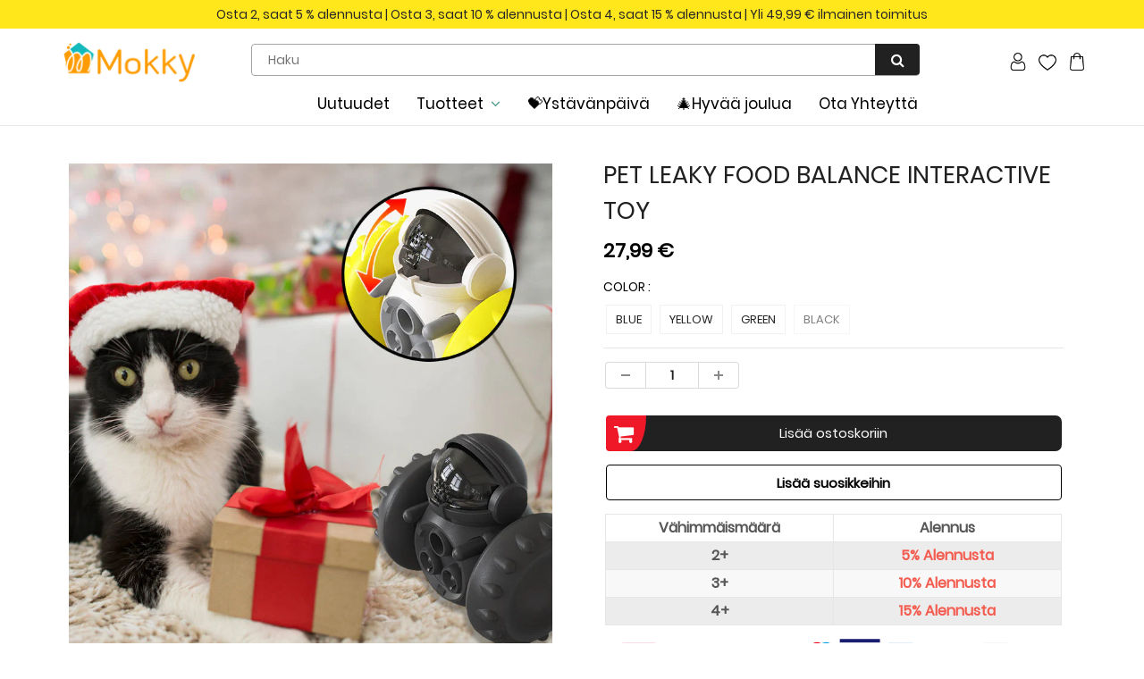

--- FILE ---
content_type: text/html; charset=utf-8
request_url: https://www.mokky.fi/products/pet-supplies-balance-bike-toy-leak-feeder
body_size: 32636
content:
<!doctype html>
<html lang="en" class="noIE">
  <head><script>GSXMLHttpRequest = XMLHttpRequest;</script>

    <!-- Basic page needs ================================================== -->
    <meta charset="utf-8">
    <meta name="viewport" content="width=device-width, initial-scale=1, maximum-scale=1">
    <meta name="google-site-verification" content="Xq0FPlvjF2evn7SDRVo5BPwc3X4ebWCSsGtKxR0F6Rw" />
    <meta name="google-site-verification" content="-J60kzxfjK623RGfrrpomtoQCr_XMU_0dB1-IDgOsV0" />
    <meta name="google-site-verification" content="2q_dhHKbpWhb-XJqGDzxK57gADujxtufsBCD7YUbMo4" />
    <meta name="google-site-verification" content="pXt0sjGu6LNfuD1RPZA93bmIrqQnwUARBGWMFfLo5PI" />

    
    
    <!-- Google tag (gtag.js) -->
<script async src="https://www.googletagmanager.com/gtag/js?id=G-3J0KBDFZGZ"></script>
<script>
  window.dataLayer = window.dataLayer || [];
  function gtag(){dataLayer.push(arguments);}
  gtag('js', new Date());

  gtag('config', 'G-3J0KBDFZGZ');
</script>

    <!-- Title and description ================================================== -->
    <title>
      PET LEAKY FOOD BALANCE INTERACTIVE TOY &ndash; mokky
    </title>
    <meta name="google-site-verification" content="f41lvGg2I1gbKlnJO-hksrypgf7jRtWvhV5m8ud6M-8" />

    
    <meta name="description" content="FEATURES: 【Universal for cats and dogs】This is a multi-functional educational food leakage toy, which can bring more fun to pets. 【Balance car design】This toy adopts a self-weight balancing system, which does not require an electric drive. The pet will move forward and backward by itself when it touches it lightly. No ">
    

    <!-- Helpers ================================================== -->
    
  <meta property="og:type" content="product">
  <meta property="og:title" content="PET LEAKY FOOD BALANCE INTERACTIVE TOY">
  
  <meta property="og:image" content="http://www.mokky.fi/cdn/shop/products/15_82116308-90d8-49c9-9700-9c5570c0a6fd_800x.jpg?v=1652859173">
  <meta property="og:image:secure_url" content="https://www.mokky.fi/cdn/shop/products/15_82116308-90d8-49c9-9700-9c5570c0a6fd_800x.jpg?v=1652859173">
  
  <meta property="og:image" content="http://www.mokky.fi/cdn/shop/products/03_f495ac21-df39-4e81-8585-d566df4431bd_800x.jpg?v=1652863426">
  <meta property="og:image:secure_url" content="https://www.mokky.fi/cdn/shop/products/03_f495ac21-df39-4e81-8585-d566df4431bd_800x.jpg?v=1652863426">
  
  <meta property="og:image" content="http://www.mokky.fi/cdn/shop/products/02_5f60255a-44d0-4ef3-8e02-a8fe06579fd3_800x.jpg?v=1652863426">
  <meta property="og:image:secure_url" content="https://www.mokky.fi/cdn/shop/products/02_5f60255a-44d0-4ef3-8e02-a8fe06579fd3_800x.jpg?v=1652863426">
  
  <meta property="og:price:amount" content="27,99">
  <meta property="og:price:currency" content="EUR">


  <meta property="og:description" content="FEATURES: 【Universal for cats and dogs】This is a multi-functional educational food leakage toy, which can bring more fun to pets. 【Balance car design】This toy adopts a self-weight balancing system, which does not require an electric drive. The pet will move forward and backward by itself when it touches it lightly. No ">

  <meta property="og:url" content="https://www.mokky.fi/products/pet-supplies-balance-bike-toy-leak-feeder">
  <meta property="og:site_name" content="mokky">



<meta name="twitter:card" content="summary">

  <meta name="twitter:title" content="PET LEAKY FOOD BALANCE INTERACTIVE TOY">
  <meta name="twitter:description" content="FEATURES: 【Universal for cats and dogs】This is a multi-functional educational food leakage toy, which can bring more fun to pets. 【Balance car design】This toy adopts a self-weight balancing system, which does not require an electric drive. The pet will move forward and backward by itself when it touches it lightly. No matter how much it shakes, it will not overturn, which greatly increases the fun of the toy. 【Fun food leakage】This toy is designed with a transparent granary cover that can be opened, and pet food or snacks can be added to the inside of the toy. The food leakage hole in the middle will drop food, which increases the pet&#39;s love for the toy, allows the pet to get food rewards in the process of playing with the toy, and improves the fun of the toy. 【Easy to add">
  <meta name="twitter:image" content="https://www.mokky.fi/cdn/shop/products/15_82116308-90d8-49c9-9700-9c5570c0a6fd_800x.jpg?v=1652859173">
  <meta name="twitter:image:width" content="240">
  <meta name="twitter:image:height" content="240">

    <link rel="canonical" href="https://www.mokky.fi/products/pet-supplies-balance-bike-toy-leak-feeder">
    <meta name="viewport" content="width=device-width,initial-scale=1">
    <meta name="theme-color" content="#000000">

    
    <link rel="shortcut icon" href="//www.mokky.fi/cdn/shop/t/73/assets/favicon.png?v=150787012545651675361747271552" type="image/png" />
    

<!-- 
    <link rel='stylesheet' id='flatsome-googlefonts-css'  href='//fonts.googleapis.com/css?family=Nunito%3Aregular%2C700%2Cregular%2C700%7CDancing+Script%3Aregular%2C400&#038;display=swap&#038;ver=3.9' type='text/css' media='all' />
 -->

    
    

    <link href="//www.mokky.fi/cdn/shop/t/73/assets/apps.css?v=105913812488341009631747271552" rel="stylesheet" type="text/css" media="all" />
    <link href="//www.mokky.fi/cdn/shop/t/73/assets/style.css?v=78639403670255158101747272146" rel="stylesheet" type="text/css" media="all" />
    <link href="//www.mokky.fi/cdn/shop/t/73/assets/flexslider.css?v=71717581127151098791747271552" rel="stylesheet" type="text/css" media="all" />
    <link href="//www.mokky.fi/cdn/shop/t/73/assets/flexslider-product.css?v=100848289567438265891747271552" rel="stylesheet" type="text/css" media="all" />

     

     

    
    

    <!-- Header hook for plugins ================================================== -->
    <script>window.performance && window.performance.mark && window.performance.mark('shopify.content_for_header.start');</script><meta id="shopify-digital-wallet" name="shopify-digital-wallet" content="/59738915024/digital_wallets/dialog">
<meta name="shopify-checkout-api-token" content="58f19a2aa30b7383ce39a5f7978a64fd">
<meta id="in-context-paypal-metadata" data-shop-id="59738915024" data-venmo-supported="false" data-environment="production" data-locale="en_US" data-paypal-v4="true" data-currency="EUR">
<link rel="alternate" type="application/json+oembed" href="https://www.mokky.fi/products/pet-supplies-balance-bike-toy-leak-feeder.oembed">
<script async="async" src="/checkouts/internal/preloads.js?locale=fi-DE"></script>
<script id="shopify-features" type="application/json">{"accessToken":"58f19a2aa30b7383ce39a5f7978a64fd","betas":["rich-media-storefront-analytics"],"domain":"www.mokky.fi","predictiveSearch":true,"shopId":59738915024,"locale":"fi"}</script>
<script>var Shopify = Shopify || {};
Shopify.shop = "mokky-fi.myshopify.com";
Shopify.locale = "fi";
Shopify.currency = {"active":"EUR","rate":"1.0"};
Shopify.country = "DE";
Shopify.theme = {"name":"2025开学季","id":134662652112,"schema_name":"ShowTime","schema_version":"5.0.6","theme_store_id":null,"role":"main"};
Shopify.theme.handle = "null";
Shopify.theme.style = {"id":null,"handle":null};
Shopify.cdnHost = "www.mokky.fi/cdn";
Shopify.routes = Shopify.routes || {};
Shopify.routes.root = "/";</script>
<script type="module">!function(o){(o.Shopify=o.Shopify||{}).modules=!0}(window);</script>
<script>!function(o){function n(){var o=[];function n(){o.push(Array.prototype.slice.apply(arguments))}return n.q=o,n}var t=o.Shopify=o.Shopify||{};t.loadFeatures=n(),t.autoloadFeatures=n()}(window);</script>
<script id="shop-js-analytics" type="application/json">{"pageType":"product"}</script>
<script defer="defer" async type="module" src="//www.mokky.fi/cdn/shopifycloud/shop-js/modules/v2/client.init-shop-cart-sync_BaVYBPKc.fi.esm.js"></script>
<script defer="defer" async type="module" src="//www.mokky.fi/cdn/shopifycloud/shop-js/modules/v2/chunk.common_CTbb0h5t.esm.js"></script>
<script defer="defer" async type="module" src="//www.mokky.fi/cdn/shopifycloud/shop-js/modules/v2/chunk.modal_DUS8DR4E.esm.js"></script>
<script type="module">
  await import("//www.mokky.fi/cdn/shopifycloud/shop-js/modules/v2/client.init-shop-cart-sync_BaVYBPKc.fi.esm.js");
await import("//www.mokky.fi/cdn/shopifycloud/shop-js/modules/v2/chunk.common_CTbb0h5t.esm.js");
await import("//www.mokky.fi/cdn/shopifycloud/shop-js/modules/v2/chunk.modal_DUS8DR4E.esm.js");

  window.Shopify.SignInWithShop?.initShopCartSync?.({"fedCMEnabled":true,"windoidEnabled":true});

</script>
<script>(function() {
  var isLoaded = false;
  function asyncLoad() {
    if (isLoaded) return;
    isLoaded = true;
    var urls = ["https:\/\/loox.io\/widget\/4k-LbiH-Gi\/loox.1631083493409.js?shop=mokky-fi.myshopify.com","https:\/\/ufe.helixo.co\/scripts\/sdk.min.js?shop=mokky-fi.myshopify.com","https:\/\/omnisnippet1.com\/platforms\/shopify.js?source=scriptTag\u0026v=2025-05-15T12\u0026shop=mokky-fi.myshopify.com","https:\/\/d39va5bdt61idd.cloudfront.net\/carttrack.js?id=1092\u0026shop=mokky-fi.myshopify.com","https:\/\/d39va5bdt61idd.cloudfront.net\/cartAnimate.js?id=lwrlbtqg\u0026shop=mokky-fi.myshopify.com"];
    for (var i = 0; i < urls.length; i++) {
      var s = document.createElement('script');
      s.type = 'text/javascript';
      s.async = true;
      s.src = urls[i];
      var x = document.getElementsByTagName('script')[0];
      x.parentNode.insertBefore(s, x);
    }
  };
  if(window.attachEvent) {
    window.attachEvent('onload', asyncLoad);
  } else {
    window.addEventListener('load', asyncLoad, false);
  }
})();</script>
<script id="__st">var __st={"a":59738915024,"offset":-10800,"reqid":"89c80a56-f777-4020-a8cd-ad50573ea5fe-1769421625","pageurl":"www.mokky.fi\/products\/pet-supplies-balance-bike-toy-leak-feeder","u":"929ba61b2563","p":"product","rtyp":"product","rid":7699664142544};</script>
<script>window.ShopifyPaypalV4VisibilityTracking = true;</script>
<script id="captcha-bootstrap">!function(){'use strict';const t='contact',e='account',n='new_comment',o=[[t,t],['blogs',n],['comments',n],[t,'customer']],c=[[e,'customer_login'],[e,'guest_login'],[e,'recover_customer_password'],[e,'create_customer']],r=t=>t.map((([t,e])=>`form[action*='/${t}']:not([data-nocaptcha='true']) input[name='form_type'][value='${e}']`)).join(','),a=t=>()=>t?[...document.querySelectorAll(t)].map((t=>t.form)):[];function s(){const t=[...o],e=r(t);return a(e)}const i='password',u='form_key',d=['recaptcha-v3-token','g-recaptcha-response','h-captcha-response',i],f=()=>{try{return window.sessionStorage}catch{return}},m='__shopify_v',_=t=>t.elements[u];function p(t,e,n=!1){try{const o=window.sessionStorage,c=JSON.parse(o.getItem(e)),{data:r}=function(t){const{data:e,action:n}=t;return t[m]||n?{data:e,action:n}:{data:t,action:n}}(c);for(const[e,n]of Object.entries(r))t.elements[e]&&(t.elements[e].value=n);n&&o.removeItem(e)}catch(o){console.error('form repopulation failed',{error:o})}}const l='form_type',E='cptcha';function T(t){t.dataset[E]=!0}const w=window,h=w.document,L='Shopify',v='ce_forms',y='captcha';let A=!1;((t,e)=>{const n=(g='f06e6c50-85a8-45c8-87d0-21a2b65856fe',I='https://cdn.shopify.com/shopifycloud/storefront-forms-hcaptcha/ce_storefront_forms_captcha_hcaptcha.v1.5.2.iife.js',D={infoText:'hCaptchan suojaama',privacyText:'Tietosuoja',termsText:'Ehdot'},(t,e,n)=>{const o=w[L][v],c=o.bindForm;if(c)return c(t,g,e,D).then(n);var r;o.q.push([[t,g,e,D],n]),r=I,A||(h.body.append(Object.assign(h.createElement('script'),{id:'captcha-provider',async:!0,src:r})),A=!0)});var g,I,D;w[L]=w[L]||{},w[L][v]=w[L][v]||{},w[L][v].q=[],w[L][y]=w[L][y]||{},w[L][y].protect=function(t,e){n(t,void 0,e),T(t)},Object.freeze(w[L][y]),function(t,e,n,w,h,L){const[v,y,A,g]=function(t,e,n){const i=e?o:[],u=t?c:[],d=[...i,...u],f=r(d),m=r(i),_=r(d.filter((([t,e])=>n.includes(e))));return[a(f),a(m),a(_),s()]}(w,h,L),I=t=>{const e=t.target;return e instanceof HTMLFormElement?e:e&&e.form},D=t=>v().includes(t);t.addEventListener('submit',(t=>{const e=I(t);if(!e)return;const n=D(e)&&!e.dataset.hcaptchaBound&&!e.dataset.recaptchaBound,o=_(e),c=g().includes(e)&&(!o||!o.value);(n||c)&&t.preventDefault(),c&&!n&&(function(t){try{if(!f())return;!function(t){const e=f();if(!e)return;const n=_(t);if(!n)return;const o=n.value;o&&e.removeItem(o)}(t);const e=Array.from(Array(32),(()=>Math.random().toString(36)[2])).join('');!function(t,e){_(t)||t.append(Object.assign(document.createElement('input'),{type:'hidden',name:u})),t.elements[u].value=e}(t,e),function(t,e){const n=f();if(!n)return;const o=[...t.querySelectorAll(`input[type='${i}']`)].map((({name:t})=>t)),c=[...d,...o],r={};for(const[a,s]of new FormData(t).entries())c.includes(a)||(r[a]=s);n.setItem(e,JSON.stringify({[m]:1,action:t.action,data:r}))}(t,e)}catch(e){console.error('failed to persist form',e)}}(e),e.submit())}));const S=(t,e)=>{t&&!t.dataset[E]&&(n(t,e.some((e=>e===t))),T(t))};for(const o of['focusin','change'])t.addEventListener(o,(t=>{const e=I(t);D(e)&&S(e,y())}));const B=e.get('form_key'),M=e.get(l),P=B&&M;t.addEventListener('DOMContentLoaded',(()=>{const t=y();if(P)for(const e of t)e.elements[l].value===M&&p(e,B);[...new Set([...A(),...v().filter((t=>'true'===t.dataset.shopifyCaptcha))])].forEach((e=>S(e,t)))}))}(h,new URLSearchParams(w.location.search),n,t,e,['guest_login'])})(!0,!0)}();</script>
<script integrity="sha256-4kQ18oKyAcykRKYeNunJcIwy7WH5gtpwJnB7kiuLZ1E=" data-source-attribution="shopify.loadfeatures" defer="defer" src="//www.mokky.fi/cdn/shopifycloud/storefront/assets/storefront/load_feature-a0a9edcb.js" crossorigin="anonymous"></script>
<script data-source-attribution="shopify.dynamic_checkout.dynamic.init">var Shopify=Shopify||{};Shopify.PaymentButton=Shopify.PaymentButton||{isStorefrontPortableWallets:!0,init:function(){window.Shopify.PaymentButton.init=function(){};var t=document.createElement("script");t.src="https://www.mokky.fi/cdn/shopifycloud/portable-wallets/latest/portable-wallets.fi.js",t.type="module",document.head.appendChild(t)}};
</script>
<script data-source-attribution="shopify.dynamic_checkout.buyer_consent">
  function portableWalletsHideBuyerConsent(e){var t=document.getElementById("shopify-buyer-consent"),n=document.getElementById("shopify-subscription-policy-button");t&&n&&(t.classList.add("hidden"),t.setAttribute("aria-hidden","true"),n.removeEventListener("click",e))}function portableWalletsShowBuyerConsent(e){var t=document.getElementById("shopify-buyer-consent"),n=document.getElementById("shopify-subscription-policy-button");t&&n&&(t.classList.remove("hidden"),t.removeAttribute("aria-hidden"),n.addEventListener("click",e))}window.Shopify?.PaymentButton&&(window.Shopify.PaymentButton.hideBuyerConsent=portableWalletsHideBuyerConsent,window.Shopify.PaymentButton.showBuyerConsent=portableWalletsShowBuyerConsent);
</script>
<script data-source-attribution="shopify.dynamic_checkout.cart.bootstrap">document.addEventListener("DOMContentLoaded",(function(){function t(){return document.querySelector("shopify-accelerated-checkout-cart, shopify-accelerated-checkout")}if(t())Shopify.PaymentButton.init();else{new MutationObserver((function(e,n){t()&&(Shopify.PaymentButton.init(),n.disconnect())})).observe(document.body,{childList:!0,subtree:!0})}}));
</script>
<link id="shopify-accelerated-checkout-styles" rel="stylesheet" media="screen" href="https://www.mokky.fi/cdn/shopifycloud/portable-wallets/latest/accelerated-checkout-backwards-compat.css" crossorigin="anonymous">
<style id="shopify-accelerated-checkout-cart">
        #shopify-buyer-consent {
  margin-top: 1em;
  display: inline-block;
  width: 100%;
}

#shopify-buyer-consent.hidden {
  display: none;
}

#shopify-subscription-policy-button {
  background: none;
  border: none;
  padding: 0;
  text-decoration: underline;
  font-size: inherit;
  cursor: pointer;
}

#shopify-subscription-policy-button::before {
  box-shadow: none;
}

      </style>

<script>window.performance && window.performance.mark && window.performance.mark('shopify.content_for_header.end');</script>
     <script src="//www.mokky.fi/cdn/shop/t/73/assets/saker.js?v=176598517740557200571747271552" type="text/javascript"></script>
    <script src="//www.mokky.fi/cdn/shop/t/73/assets/lazysizes.min.js?v=165106207306471501531747271552" type="text/javascript"></script>

    <!--[if lt IE 9]>
<script src="//html5shiv.googlecode.com/svn/trunk/html5.js" type="text/javascript"></script>
<![endif]-->

    

    <script src="//www.mokky.fi/cdn/shop/t/73/assets/jquery.js?v=105778841822381192391747271552" type="text/javascript"></script>
	<script src="//www.mokky.fi/cdn/shop/t/73/assets/jquery.magnific-popup.min.js?v=184276319184155572791747271552" type="text/javascript"></script>
    <!-- Theme Global App JS ================================================== -->
    <script>
      var app = app || {
        data:{
          template:"product",
          money_format: "{{amount_with_comma_separator}} €"
        }
      }
    </script>  
    <script>var loox_global_hash = '1763505550357';</script><style>.loox-reviews-default { max-width: 1200px; margin: 0 auto; }</style>
    <script>
      if(document.location.href.indexOf('?sort_by=best-selling') > -1) { 
        var url = document.location.href;
        document.location.href = url.replace("?sort_by=best-selling","");
      }
      if(document.location.href.indexOf('&sort_by=best-selling') > -1) { 
        var url = document.location.href;
        document.location.href = url.replace("&sort_by=best-selling","");
      }
    </script>
    <!-- Google tag (gtag.js) -->
<script async src="https://www.googletagmanager.com/gtag/js?id=AW-386573351"></script>
<script>
  window.dataLayer = window.dataLayer || [];
  function gtag(){dataLayer.push(arguments);}
  gtag('js', new Date());

  gtag('config', 'AW-386573351');
</script>
    
<!-- BEGIN app block: shopify://apps/cartsee-email-marketing-sms/blocks/onsite-javascript/3cb8722a-4436-4e4c-88af-b33e3fe7857a -->


<script type="text/javascript" defer="defer" src="https://d39va5bdt61idd.cloudfront.net/carttrack.js?id=1092"></script>





<script type="text/javascript" defer="defer" src="https://d39va5bdt61idd.cloudfront.net/cartAnimate.js?id=lwrlbtqg"></script>




<!-- END app block --><!-- BEGIN app block: shopify://apps/ufe-cross-sell-upsell-bundle/blocks/app-embed/588d2ac5-62f3-4ccd-8638-da98ec61fa90 -->



<script>
  window.isUfeInstalled = true;
  
  window.ufeStore = {
    collections: [404168736976,275857342672,273781457104,402834751696,405113405648,414673764560,273059905744,409152028880,414337630416,273059807440,408957190352,273398890704,414464999632,408322048208],
    tags: 'discount,Lemmikkitarvikkeet,Luovat taloustavarat'.split(','),
    selectedVariantId: 42721525334224,
    moneyFormat: "{{amount_with_comma_separator}} €",
    moneyFormatWithCurrency: "€{{amount_with_comma_separator}} EUR",
    currency: "EUR",
    customerId: null,
    productAvailable: true,
    productMapping: [],
    meta: {
        pageType: 'product' ,
        productId: 7699664142544 ,
        selectedVariantId: 42721525334224,
        collectionId: null
    }
  }
  


  
    window.ufeStore.cartTotal = 0;
    window.ufeStore.cart = {"note":null,"attributes":{},"original_total_price":0,"total_price":0,"total_discount":0,"total_weight":0.0,"item_count":0,"items":[],"requires_shipping":false,"currency":"EUR","items_subtotal_price":0,"cart_level_discount_applications":[],"checkout_charge_amount":0},
    
  

   window.ufeStore.localization = {};
  
  

  window.ufeStore.localization.availableCountries = ["DE","FI"];
  window.ufeStore.localization.availableLanguages = ["fi"];

  console.log("%c UFE: Funnel Engines ⚡️ Full Throttle 🦾😎!", 'font-weight: bold; letter-spacing: 2px; font-family: system-ui, -apple-system, BlinkMacSystemFont, "Segoe UI", "Roboto", "Oxygen", "Ubuntu", Arial, sans-serif;font-size: 20px;color: rgb(25, 124, 255); text-shadow: 1px 1px 0 rgb(62, 246, 255)');
  console.log(`%c \n Funnels on mokky is powered by Upsell Funnel Engine. \n  \n   → Positive ROI Guaranteed \n   → #1 Upsell Funnel App\n   → Increased AOV & LTV\n   → All-In-One Upsell & Cross Sell\n  \n Know more: https://helixo.co/ufe \n\n  \n  `,'font-size: 12px;font-family: monospace;padding: 1px 2px;line-height: 1');
   
</script>


<script async src="https://ufe.helixo.co/scripts/app-core.min.js?shop=mokky-fi.myshopify.com"></script><!-- END app block --><link href="https://monorail-edge.shopifysvc.com" rel="dns-prefetch">
<script>(function(){if ("sendBeacon" in navigator && "performance" in window) {try {var session_token_from_headers = performance.getEntriesByType('navigation')[0].serverTiming.find(x => x.name == '_s').description;} catch {var session_token_from_headers = undefined;}var session_cookie_matches = document.cookie.match(/_shopify_s=([^;]*)/);var session_token_from_cookie = session_cookie_matches && session_cookie_matches.length === 2 ? session_cookie_matches[1] : "";var session_token = session_token_from_headers || session_token_from_cookie || "";function handle_abandonment_event(e) {var entries = performance.getEntries().filter(function(entry) {return /monorail-edge.shopifysvc.com/.test(entry.name);});if (!window.abandonment_tracked && entries.length === 0) {window.abandonment_tracked = true;var currentMs = Date.now();var navigation_start = performance.timing.navigationStart;var payload = {shop_id: 59738915024,url: window.location.href,navigation_start,duration: currentMs - navigation_start,session_token,page_type: "product"};window.navigator.sendBeacon("https://monorail-edge.shopifysvc.com/v1/produce", JSON.stringify({schema_id: "online_store_buyer_site_abandonment/1.1",payload: payload,metadata: {event_created_at_ms: currentMs,event_sent_at_ms: currentMs}}));}}window.addEventListener('pagehide', handle_abandonment_event);}}());</script>
<script id="web-pixels-manager-setup">(function e(e,d,r,n,o){if(void 0===o&&(o={}),!Boolean(null===(a=null===(i=window.Shopify)||void 0===i?void 0:i.analytics)||void 0===a?void 0:a.replayQueue)){var i,a;window.Shopify=window.Shopify||{};var t=window.Shopify;t.analytics=t.analytics||{};var s=t.analytics;s.replayQueue=[],s.publish=function(e,d,r){return s.replayQueue.push([e,d,r]),!0};try{self.performance.mark("wpm:start")}catch(e){}var l=function(){var e={modern:/Edge?\/(1{2}[4-9]|1[2-9]\d|[2-9]\d{2}|\d{4,})\.\d+(\.\d+|)|Firefox\/(1{2}[4-9]|1[2-9]\d|[2-9]\d{2}|\d{4,})\.\d+(\.\d+|)|Chrom(ium|e)\/(9{2}|\d{3,})\.\d+(\.\d+|)|(Maci|X1{2}).+ Version\/(15\.\d+|(1[6-9]|[2-9]\d|\d{3,})\.\d+)([,.]\d+|)( \(\w+\)|)( Mobile\/\w+|) Safari\/|Chrome.+OPR\/(9{2}|\d{3,})\.\d+\.\d+|(CPU[ +]OS|iPhone[ +]OS|CPU[ +]iPhone|CPU IPhone OS|CPU iPad OS)[ +]+(15[._]\d+|(1[6-9]|[2-9]\d|\d{3,})[._]\d+)([._]\d+|)|Android:?[ /-](13[3-9]|1[4-9]\d|[2-9]\d{2}|\d{4,})(\.\d+|)(\.\d+|)|Android.+Firefox\/(13[5-9]|1[4-9]\d|[2-9]\d{2}|\d{4,})\.\d+(\.\d+|)|Android.+Chrom(ium|e)\/(13[3-9]|1[4-9]\d|[2-9]\d{2}|\d{4,})\.\d+(\.\d+|)|SamsungBrowser\/([2-9]\d|\d{3,})\.\d+/,legacy:/Edge?\/(1[6-9]|[2-9]\d|\d{3,})\.\d+(\.\d+|)|Firefox\/(5[4-9]|[6-9]\d|\d{3,})\.\d+(\.\d+|)|Chrom(ium|e)\/(5[1-9]|[6-9]\d|\d{3,})\.\d+(\.\d+|)([\d.]+$|.*Safari\/(?![\d.]+ Edge\/[\d.]+$))|(Maci|X1{2}).+ Version\/(10\.\d+|(1[1-9]|[2-9]\d|\d{3,})\.\d+)([,.]\d+|)( \(\w+\)|)( Mobile\/\w+|) Safari\/|Chrome.+OPR\/(3[89]|[4-9]\d|\d{3,})\.\d+\.\d+|(CPU[ +]OS|iPhone[ +]OS|CPU[ +]iPhone|CPU IPhone OS|CPU iPad OS)[ +]+(10[._]\d+|(1[1-9]|[2-9]\d|\d{3,})[._]\d+)([._]\d+|)|Android:?[ /-](13[3-9]|1[4-9]\d|[2-9]\d{2}|\d{4,})(\.\d+|)(\.\d+|)|Mobile Safari.+OPR\/([89]\d|\d{3,})\.\d+\.\d+|Android.+Firefox\/(13[5-9]|1[4-9]\d|[2-9]\d{2}|\d{4,})\.\d+(\.\d+|)|Android.+Chrom(ium|e)\/(13[3-9]|1[4-9]\d|[2-9]\d{2}|\d{4,})\.\d+(\.\d+|)|Android.+(UC? ?Browser|UCWEB|U3)[ /]?(15\.([5-9]|\d{2,})|(1[6-9]|[2-9]\d|\d{3,})\.\d+)\.\d+|SamsungBrowser\/(5\.\d+|([6-9]|\d{2,})\.\d+)|Android.+MQ{2}Browser\/(14(\.(9|\d{2,})|)|(1[5-9]|[2-9]\d|\d{3,})(\.\d+|))(\.\d+|)|K[Aa][Ii]OS\/(3\.\d+|([4-9]|\d{2,})\.\d+)(\.\d+|)/},d=e.modern,r=e.legacy,n=navigator.userAgent;return n.match(d)?"modern":n.match(r)?"legacy":"unknown"}(),u="modern"===l?"modern":"legacy",c=(null!=n?n:{modern:"",legacy:""})[u],f=function(e){return[e.baseUrl,"/wpm","/b",e.hashVersion,"modern"===e.buildTarget?"m":"l",".js"].join("")}({baseUrl:d,hashVersion:r,buildTarget:u}),m=function(e){var d=e.version,r=e.bundleTarget,n=e.surface,o=e.pageUrl,i=e.monorailEndpoint;return{emit:function(e){var a=e.status,t=e.errorMsg,s=(new Date).getTime(),l=JSON.stringify({metadata:{event_sent_at_ms:s},events:[{schema_id:"web_pixels_manager_load/3.1",payload:{version:d,bundle_target:r,page_url:o,status:a,surface:n,error_msg:t},metadata:{event_created_at_ms:s}}]});if(!i)return console&&console.warn&&console.warn("[Web Pixels Manager] No Monorail endpoint provided, skipping logging."),!1;try{return self.navigator.sendBeacon.bind(self.navigator)(i,l)}catch(e){}var u=new XMLHttpRequest;try{return u.open("POST",i,!0),u.setRequestHeader("Content-Type","text/plain"),u.send(l),!0}catch(e){return console&&console.warn&&console.warn("[Web Pixels Manager] Got an unhandled error while logging to Monorail."),!1}}}}({version:r,bundleTarget:l,surface:e.surface,pageUrl:self.location.href,monorailEndpoint:e.monorailEndpoint});try{o.browserTarget=l,function(e){var d=e.src,r=e.async,n=void 0===r||r,o=e.onload,i=e.onerror,a=e.sri,t=e.scriptDataAttributes,s=void 0===t?{}:t,l=document.createElement("script"),u=document.querySelector("head"),c=document.querySelector("body");if(l.async=n,l.src=d,a&&(l.integrity=a,l.crossOrigin="anonymous"),s)for(var f in s)if(Object.prototype.hasOwnProperty.call(s,f))try{l.dataset[f]=s[f]}catch(e){}if(o&&l.addEventListener("load",o),i&&l.addEventListener("error",i),u)u.appendChild(l);else{if(!c)throw new Error("Did not find a head or body element to append the script");c.appendChild(l)}}({src:f,async:!0,onload:function(){if(!function(){var e,d;return Boolean(null===(d=null===(e=window.Shopify)||void 0===e?void 0:e.analytics)||void 0===d?void 0:d.initialized)}()){var d=window.webPixelsManager.init(e)||void 0;if(d){var r=window.Shopify.analytics;r.replayQueue.forEach((function(e){var r=e[0],n=e[1],o=e[2];d.publishCustomEvent(r,n,o)})),r.replayQueue=[],r.publish=d.publishCustomEvent,r.visitor=d.visitor,r.initialized=!0}}},onerror:function(){return m.emit({status:"failed",errorMsg:"".concat(f," has failed to load")})},sri:function(e){var d=/^sha384-[A-Za-z0-9+/=]+$/;return"string"==typeof e&&d.test(e)}(c)?c:"",scriptDataAttributes:o}),m.emit({status:"loading"})}catch(e){m.emit({status:"failed",errorMsg:(null==e?void 0:e.message)||"Unknown error"})}}})({shopId: 59738915024,storefrontBaseUrl: "https://www.mokky.fi",extensionsBaseUrl: "https://extensions.shopifycdn.com/cdn/shopifycloud/web-pixels-manager",monorailEndpoint: "https://monorail-edge.shopifysvc.com/unstable/produce_batch",surface: "storefront-renderer",enabledBetaFlags: ["2dca8a86"],webPixelsConfigList: [{"id":"354910416","configuration":"{\"apiURL\":\"https:\/\/api.omnisend.com\",\"appURL\":\"https:\/\/app.omnisend.com\",\"brandID\":\"613f0834ff7ed0001e11f592\",\"trackingURL\":\"https:\/\/wt.omnisendlink.com\"}","eventPayloadVersion":"v1","runtimeContext":"STRICT","scriptVersion":"aa9feb15e63a302383aa48b053211bbb","type":"APP","apiClientId":186001,"privacyPurposes":["ANALYTICS","MARKETING","SALE_OF_DATA"],"dataSharingAdjustments":{"protectedCustomerApprovalScopes":["read_customer_address","read_customer_email","read_customer_name","read_customer_personal_data","read_customer_phone"]}},{"id":"180846800","configuration":"{\"pixel_id\":\"449271332532224\",\"pixel_type\":\"facebook_pixel\",\"metaapp_system_user_token\":\"-\"}","eventPayloadVersion":"v1","runtimeContext":"OPEN","scriptVersion":"ca16bc87fe92b6042fbaa3acc2fbdaa6","type":"APP","apiClientId":2329312,"privacyPurposes":["ANALYTICS","MARKETING","SALE_OF_DATA"],"dataSharingAdjustments":{"protectedCustomerApprovalScopes":["read_customer_address","read_customer_email","read_customer_name","read_customer_personal_data","read_customer_phone"]}},{"id":"17858768","eventPayloadVersion":"1","runtimeContext":"LAX","scriptVersion":"2","type":"CUSTOM","privacyPurposes":["SALE_OF_DATA"],"name":"Google广告追踪 \u0026 GA4 Purhcase事件"},{"id":"38109392","eventPayloadVersion":"1","runtimeContext":"LAX","scriptVersion":"2","type":"CUSTOM","privacyPurposes":["SALE_OF_DATA"],"name":"Signal Gateway Pixel"},{"id":"shopify-app-pixel","configuration":"{}","eventPayloadVersion":"v1","runtimeContext":"STRICT","scriptVersion":"0450","apiClientId":"shopify-pixel","type":"APP","privacyPurposes":["ANALYTICS","MARKETING"]},{"id":"shopify-custom-pixel","eventPayloadVersion":"v1","runtimeContext":"LAX","scriptVersion":"0450","apiClientId":"shopify-pixel","type":"CUSTOM","privacyPurposes":["ANALYTICS","MARKETING"]}],isMerchantRequest: false,initData: {"shop":{"name":"mokky","paymentSettings":{"currencyCode":"EUR"},"myshopifyDomain":"mokky-fi.myshopify.com","countryCode":"FI","storefrontUrl":"https:\/\/www.mokky.fi"},"customer":null,"cart":null,"checkout":null,"productVariants":[{"price":{"amount":27.99,"currencyCode":"EUR"},"product":{"title":"PET LEAKY FOOD BALANCE INTERACTIVE TOY","vendor":"hjemsol","id":"7699664142544","untranslatedTitle":"PET LEAKY FOOD BALANCE INTERACTIVE TOY","url":"\/products\/pet-supplies-balance-bike-toy-leak-feeder","type":"Luovat taloustavarat"},"id":"42721525334224","image":{"src":"\/\/www.mokky.fi\/cdn\/shop\/products\/15_82116308-90d8-49c9-9700-9c5570c0a6fd.jpg?v=1652859173"},"sku":"PT30945-C059","title":"blue","untranslatedTitle":"blue"},{"price":{"amount":27.99,"currencyCode":"EUR"},"product":{"title":"PET LEAKY FOOD BALANCE INTERACTIVE TOY","vendor":"hjemsol","id":"7699664142544","untranslatedTitle":"PET LEAKY FOOD BALANCE INTERACTIVE TOY","url":"\/products\/pet-supplies-balance-bike-toy-leak-feeder","type":"Luovat taloustavarat"},"id":"42721525366992","image":{"src":"\/\/www.mokky.fi\/cdn\/shop\/products\/15_82116308-90d8-49c9-9700-9c5570c0a6fd.jpg?v=1652859173"},"sku":"PT30945-C003","title":"Yellow","untranslatedTitle":"Yellow"},{"price":{"amount":27.99,"currencyCode":"EUR"},"product":{"title":"PET LEAKY FOOD BALANCE INTERACTIVE TOY","vendor":"hjemsol","id":"7699664142544","untranslatedTitle":"PET LEAKY FOOD BALANCE INTERACTIVE TOY","url":"\/products\/pet-supplies-balance-bike-toy-leak-feeder","type":"Luovat taloustavarat"},"id":"42721525399760","image":{"src":"\/\/www.mokky.fi\/cdn\/shop\/products\/15_82116308-90d8-49c9-9700-9c5570c0a6fd.jpg?v=1652859173"},"sku":"PT30945-C004","title":"Green","untranslatedTitle":"Green"},{"price":{"amount":27.99,"currencyCode":"EUR"},"product":{"title":"PET LEAKY FOOD BALANCE INTERACTIVE TOY","vendor":"hjemsol","id":"7699664142544","untranslatedTitle":"PET LEAKY FOOD BALANCE INTERACTIVE TOY","url":"\/products\/pet-supplies-balance-bike-toy-leak-feeder","type":"Luovat taloustavarat"},"id":"42721525432528","image":{"src":"\/\/www.mokky.fi\/cdn\/shop\/products\/15_82116308-90d8-49c9-9700-9c5570c0a6fd.jpg?v=1652859173"},"sku":"PT30945-C001","title":"black","untranslatedTitle":"black"}],"purchasingCompany":null},},"https://www.mokky.fi/cdn","fcfee988w5aeb613cpc8e4bc33m6693e112",{"modern":"","legacy":""},{"shopId":"59738915024","storefrontBaseUrl":"https:\/\/www.mokky.fi","extensionBaseUrl":"https:\/\/extensions.shopifycdn.com\/cdn\/shopifycloud\/web-pixels-manager","surface":"storefront-renderer","enabledBetaFlags":"[\"2dca8a86\"]","isMerchantRequest":"false","hashVersion":"fcfee988w5aeb613cpc8e4bc33m6693e112","publish":"custom","events":"[[\"page_viewed\",{}],[\"product_viewed\",{\"productVariant\":{\"price\":{\"amount\":27.99,\"currencyCode\":\"EUR\"},\"product\":{\"title\":\"PET LEAKY FOOD BALANCE INTERACTIVE TOY\",\"vendor\":\"hjemsol\",\"id\":\"7699664142544\",\"untranslatedTitle\":\"PET LEAKY FOOD BALANCE INTERACTIVE TOY\",\"url\":\"\/products\/pet-supplies-balance-bike-toy-leak-feeder\",\"type\":\"Luovat taloustavarat\"},\"id\":\"42721525334224\",\"image\":{\"src\":\"\/\/www.mokky.fi\/cdn\/shop\/products\/15_82116308-90d8-49c9-9700-9c5570c0a6fd.jpg?v=1652859173\"},\"sku\":\"PT30945-C059\",\"title\":\"blue\",\"untranslatedTitle\":\"blue\"}}]]"});</script><script>
  window.ShopifyAnalytics = window.ShopifyAnalytics || {};
  window.ShopifyAnalytics.meta = window.ShopifyAnalytics.meta || {};
  window.ShopifyAnalytics.meta.currency = 'EUR';
  var meta = {"product":{"id":7699664142544,"gid":"gid:\/\/shopify\/Product\/7699664142544","vendor":"hjemsol","type":"Luovat taloustavarat","handle":"pet-supplies-balance-bike-toy-leak-feeder","variants":[{"id":42721525334224,"price":2799,"name":"PET LEAKY FOOD BALANCE INTERACTIVE TOY - blue","public_title":"blue","sku":"PT30945-C059"},{"id":42721525366992,"price":2799,"name":"PET LEAKY FOOD BALANCE INTERACTIVE TOY - Yellow","public_title":"Yellow","sku":"PT30945-C003"},{"id":42721525399760,"price":2799,"name":"PET LEAKY FOOD BALANCE INTERACTIVE TOY - Green","public_title":"Green","sku":"PT30945-C004"},{"id":42721525432528,"price":2799,"name":"PET LEAKY FOOD BALANCE INTERACTIVE TOY - black","public_title":"black","sku":"PT30945-C001"}],"remote":false},"page":{"pageType":"product","resourceType":"product","resourceId":7699664142544,"requestId":"89c80a56-f777-4020-a8cd-ad50573ea5fe-1769421625"}};
  for (var attr in meta) {
    window.ShopifyAnalytics.meta[attr] = meta[attr];
  }
</script>
<script class="analytics">
  (function () {
    var customDocumentWrite = function(content) {
      var jquery = null;

      if (window.jQuery) {
        jquery = window.jQuery;
      } else if (window.Checkout && window.Checkout.$) {
        jquery = window.Checkout.$;
      }

      if (jquery) {
        jquery('body').append(content);
      }
    };

    var hasLoggedConversion = function(token) {
      if (token) {
        return document.cookie.indexOf('loggedConversion=' + token) !== -1;
      }
      return false;
    }

    var setCookieIfConversion = function(token) {
      if (token) {
        var twoMonthsFromNow = new Date(Date.now());
        twoMonthsFromNow.setMonth(twoMonthsFromNow.getMonth() + 2);

        document.cookie = 'loggedConversion=' + token + '; expires=' + twoMonthsFromNow;
      }
    }

    var trekkie = window.ShopifyAnalytics.lib = window.trekkie = window.trekkie || [];
    if (trekkie.integrations) {
      return;
    }
    trekkie.methods = [
      'identify',
      'page',
      'ready',
      'track',
      'trackForm',
      'trackLink'
    ];
    trekkie.factory = function(method) {
      return function() {
        var args = Array.prototype.slice.call(arguments);
        args.unshift(method);
        trekkie.push(args);
        return trekkie;
      };
    };
    for (var i = 0; i < trekkie.methods.length; i++) {
      var key = trekkie.methods[i];
      trekkie[key] = trekkie.factory(key);
    }
    trekkie.load = function(config) {
      trekkie.config = config || {};
      trekkie.config.initialDocumentCookie = document.cookie;
      var first = document.getElementsByTagName('script')[0];
      var script = document.createElement('script');
      script.type = 'text/javascript';
      script.onerror = function(e) {
        var scriptFallback = document.createElement('script');
        scriptFallback.type = 'text/javascript';
        scriptFallback.onerror = function(error) {
                var Monorail = {
      produce: function produce(monorailDomain, schemaId, payload) {
        var currentMs = new Date().getTime();
        var event = {
          schema_id: schemaId,
          payload: payload,
          metadata: {
            event_created_at_ms: currentMs,
            event_sent_at_ms: currentMs
          }
        };
        return Monorail.sendRequest("https://" + monorailDomain + "/v1/produce", JSON.stringify(event));
      },
      sendRequest: function sendRequest(endpointUrl, payload) {
        // Try the sendBeacon API
        if (window && window.navigator && typeof window.navigator.sendBeacon === 'function' && typeof window.Blob === 'function' && !Monorail.isIos12()) {
          var blobData = new window.Blob([payload], {
            type: 'text/plain'
          });

          if (window.navigator.sendBeacon(endpointUrl, blobData)) {
            return true;
          } // sendBeacon was not successful

        } // XHR beacon

        var xhr = new XMLHttpRequest();

        try {
          xhr.open('POST', endpointUrl);
          xhr.setRequestHeader('Content-Type', 'text/plain');
          xhr.send(payload);
        } catch (e) {
          console.log(e);
        }

        return false;
      },
      isIos12: function isIos12() {
        return window.navigator.userAgent.lastIndexOf('iPhone; CPU iPhone OS 12_') !== -1 || window.navigator.userAgent.lastIndexOf('iPad; CPU OS 12_') !== -1;
      }
    };
    Monorail.produce('monorail-edge.shopifysvc.com',
      'trekkie_storefront_load_errors/1.1',
      {shop_id: 59738915024,
      theme_id: 134662652112,
      app_name: "storefront",
      context_url: window.location.href,
      source_url: "//www.mokky.fi/cdn/s/trekkie.storefront.8d95595f799fbf7e1d32231b9a28fd43b70c67d3.min.js"});

        };
        scriptFallback.async = true;
        scriptFallback.src = '//www.mokky.fi/cdn/s/trekkie.storefront.8d95595f799fbf7e1d32231b9a28fd43b70c67d3.min.js';
        first.parentNode.insertBefore(scriptFallback, first);
      };
      script.async = true;
      script.src = '//www.mokky.fi/cdn/s/trekkie.storefront.8d95595f799fbf7e1d32231b9a28fd43b70c67d3.min.js';
      first.parentNode.insertBefore(script, first);
    };
    trekkie.load(
      {"Trekkie":{"appName":"storefront","development":false,"defaultAttributes":{"shopId":59738915024,"isMerchantRequest":null,"themeId":134662652112,"themeCityHash":"10323650816057885726","contentLanguage":"fi","currency":"EUR","eventMetadataId":"22aadbc9-369f-40c0-8f79-f679fa6a9004"},"isServerSideCookieWritingEnabled":true,"monorailRegion":"shop_domain","enabledBetaFlags":["65f19447"]},"Session Attribution":{},"S2S":{"facebookCapiEnabled":true,"source":"trekkie-storefront-renderer","apiClientId":580111}}
    );

    var loaded = false;
    trekkie.ready(function() {
      if (loaded) return;
      loaded = true;

      window.ShopifyAnalytics.lib = window.trekkie;

      var originalDocumentWrite = document.write;
      document.write = customDocumentWrite;
      try { window.ShopifyAnalytics.merchantGoogleAnalytics.call(this); } catch(error) {};
      document.write = originalDocumentWrite;

      window.ShopifyAnalytics.lib.page(null,{"pageType":"product","resourceType":"product","resourceId":7699664142544,"requestId":"89c80a56-f777-4020-a8cd-ad50573ea5fe-1769421625","shopifyEmitted":true});

      var match = window.location.pathname.match(/checkouts\/(.+)\/(thank_you|post_purchase)/)
      var token = match? match[1]: undefined;
      if (!hasLoggedConversion(token)) {
        setCookieIfConversion(token);
        window.ShopifyAnalytics.lib.track("Viewed Product",{"currency":"EUR","variantId":42721525334224,"productId":7699664142544,"productGid":"gid:\/\/shopify\/Product\/7699664142544","name":"PET LEAKY FOOD BALANCE INTERACTIVE TOY - blue","price":"27.99","sku":"PT30945-C059","brand":"hjemsol","variant":"blue","category":"Luovat taloustavarat","nonInteraction":true,"remote":false},undefined,undefined,{"shopifyEmitted":true});
      window.ShopifyAnalytics.lib.track("monorail:\/\/trekkie_storefront_viewed_product\/1.1",{"currency":"EUR","variantId":42721525334224,"productId":7699664142544,"productGid":"gid:\/\/shopify\/Product\/7699664142544","name":"PET LEAKY FOOD BALANCE INTERACTIVE TOY - blue","price":"27.99","sku":"PT30945-C059","brand":"hjemsol","variant":"blue","category":"Luovat taloustavarat","nonInteraction":true,"remote":false,"referer":"https:\/\/www.mokky.fi\/products\/pet-supplies-balance-bike-toy-leak-feeder"});
      }
    });


        var eventsListenerScript = document.createElement('script');
        eventsListenerScript.async = true;
        eventsListenerScript.src = "//www.mokky.fi/cdn/shopifycloud/storefront/assets/shop_events_listener-3da45d37.js";
        document.getElementsByTagName('head')[0].appendChild(eventsListenerScript);

})();</script>
  <script>
  if (!window.ga || (window.ga && typeof window.ga !== 'function')) {
    window.ga = function ga() {
      (window.ga.q = window.ga.q || []).push(arguments);
      if (window.Shopify && window.Shopify.analytics && typeof window.Shopify.analytics.publish === 'function') {
        window.Shopify.analytics.publish("ga_stub_called", {}, {sendTo: "google_osp_migration"});
      }
      console.error("Shopify's Google Analytics stub called with:", Array.from(arguments), "\nSee https://help.shopify.com/manual/promoting-marketing/pixels/pixel-migration#google for more information.");
    };
    if (window.Shopify && window.Shopify.analytics && typeof window.Shopify.analytics.publish === 'function') {
      window.Shopify.analytics.publish("ga_stub_initialized", {}, {sendTo: "google_osp_migration"});
    }
  }
</script>
<script
  defer
  src="https://www.mokky.fi/cdn/shopifycloud/perf-kit/shopify-perf-kit-3.0.4.min.js"
  data-application="storefront-renderer"
  data-shop-id="59738915024"
  data-render-region="gcp-us-east1"
  data-page-type="product"
  data-theme-instance-id="134662652112"
  data-theme-name="ShowTime"
  data-theme-version="5.0.6"
  data-monorail-region="shop_domain"
  data-resource-timing-sampling-rate="10"
  data-shs="true"
  data-shs-beacon="true"
  data-shs-export-with-fetch="true"
  data-shs-logs-sample-rate="1"
  data-shs-beacon-endpoint="https://www.mokky.fi/api/collect"
></script>
</head>
  <body id="pet-leaky-food-balance-interactive-toy" class="template-product" >
    <div class="wsmenucontainer clearfix">
      
      <div class="overlapblackbg"></div>
      
      
        <div id="shopify-section-countdown" class="shopify-section">


</div>
      <div id="shopify-section-header" class="shopify-section">
    <div class="promo-bar">
  <p>Osta 2, saat 5 % alennusta | Osta 3, saat 10 % alennusta | Osta 4, saat 15 % alennusta | Yli 49,99 € ilmainen toimitus</p>
</div>



<div id="header" data-section-id="header" data-section-type="header-section">
        
  
  <div class="header_top">
  <div class="container">
    <div class="top_menu">
      
      <ul>
        
        
        <li>Määritä linkkiluettelo kohdassa Teema-asetukset&gt; Otsikko</li>
        
        
      </ul>
      
    </div>
    <div class="hed_right">
      <ul>
        
        
            
      </ul>
    </div>
  </div>
</div>

  

  <div class="header_bot  enabled-sticky-menu ">
    <div id="header-content" class="header_content">
      <div class="container">
        <div id="nav">
  <nav class="navbar" role="navigation">
    <div class="navbar-header">
      
      <a class="visible-ms visible-xs navbar-cart" id="wsnavtoggle1111"><div class="cart-icon"><img class="icon-size20 lazyload" data-src="https://cdn.shopify.com/s/files/1/0597/3891/5024/files/menu.png?v=1649237334"></div></a>     
      	
        <a href="javascript:void(0);" data-href="/cart" class="visible-ms visible-xs pull-right navbar-cart cart-popup">
          <div class="cart-icon"><span class="count hidden">0</span><img class="icon-size20 lazyload" data-src="https://cdn.shopifycdn.net/s/files/1/0597/3891/5024/files/shopping-bag.png?v=1649296737"></div>
          </a>
       
        
        
        <a class="visible-ms visible-xs pull-right navbar-cart" href="/account/login"><span class="icons"><img class="icon-size20 lazyload" data-src="https://cdn.shopifycdn.net/s/files/1/0597/3891/5024/files/user.png?v=1649296749"></span></a>
      
      <a class="visible-xs pull-left navbar-cart " href="/search"><span class="icons"><img class="icon-size20 lazyload" data-src="https://cdn.shopify.com/s/files/1/0597/3891/5024/files/search.png?v=1649237015"></span></a>
<a class="hide pull-right navbar-cart " href="/search"><span class="icons"><img class="icon-size20 lazyload" data-src="https://cdn.shopify.com/s/files/1/0597/3891/5024/files/search.png?v=1649237015"></span></a>
      
        
        <a class="navbar-brand" href="/" itemprop="url">
          <img src="//www.mokky.fi/cdn/shop/files/11_0a585d14-0b38-446f-aa40-a2a5b125a567_150x.png?v=1631241373" alt="mokky" itemprop="logo" />
        </a>
        
        
    </div>
    <!-- main menu -->
    
    <ul class="hidden-xs nav navbar-nav navbar-right">
            
      <li class="dropdown-grid no-open-arrow">
        <a data-toggle="dropdown" href="javascript:;" class="dropdown-toggle" aria-expanded="true"><span class="icons"><img class="icon-size20 lazyload" data-src="https://cdn.shopifycdn.net/s/files/1/0597/3891/5024/files/user.png?v=1649296749"></span></a>
        <div class="dropdown-grid-wrapper">
          <div class="dropdown-menu no-padding animated fadeInDown col-xs-12 col-sm-5 col-md-4 col-lg-3" role="menu">
            

<div class="menu_c acc_menu">
  <div class="menu_title clearfix">
    <h4>Käyttäjätilini</h4>
     
  </div>

  
    <div class="login_frm">
      <p class="text-center hidden">Tervetuloa vieras、verkkokauppa mokky!</p>
      <div class="remember">
        <a href="/account/login" class="signin_btn btn_c">Kirjautuminen</a>
        <a href="/account/register" class="signin_btn btn_c">Luo käyttäjätili</a>
      </div>
    </div>
  
</div>
          </div>
        </div>
      </li>
      
      
    <li class="dropdown-grid no-open-arrow"><a href="#swym-wishlist" class="swym-wishlist">
      <img class="icon-size20 lazyload" data-src="https://cdn.shopifycdn.net/s/files/1/0597/3891/5024/files/love.png?v=1649296723">
    </a></li>
      
	<li class="dropdown-grid no-open-arrow ">
       
      <a data-toggle="dropdown" data-href="/cart" href="javascript:void(0);" class="dropdown-toggle cart-popup" aria-expanded="true">
        <div class="cart-icon"><span class="count hidden">0</span><img class="icon-size20 lazyload" data-src="https://cdn.shopifycdn.net/s/files/1/0597/3891/5024/files/shopping-bag.png?v=1649296737"></div></a>
      <div class="dropdown-grid-wrapper hidden">
          <div class="dropdown-menu no-padding animated fadeInDown col-xs-12 col-sm-9 col-md-7" role="menu">
            <div class="menu_c cart_menu">
  <div class="menu_title clearfix">
    <h4>Ostoskori</h4>
  </div>
  
  <div class="cart_row">
    <div class="empty-cart">Ostoskorisi on tyhjä.</div>
    <p><a href="javascript:void(0)" class="btn_c btn_close">Jatka ostoksia</a></p>
  </div>
  
</div>
          </div>
        </div>
      
      </li>
  
    </ul>
    <div class="hidden-xs">   
    <div class="dropdown-grid no-open-arrow">
        
        <div class="fixed-search">    
          


<form action="/search" method="get" role="search">
  <div class="menu_c search_menu">
    <div class="search_box">
      
      <input type="hidden" name="type" value="product">
      
       <input type="hidden" name="options[prefix]" value="last" />
      <input type="search" name="q" value="" class="txtbox" placeholder="Haku" aria-label="Haku">
      <button class="btn btn-link" type="submit" value="Haku"><span class="fa fa-search"></span></button>
    </div>
  </div>
</form>
        </div>
        
      </div>
    </div>
    
    
     <nav class="wsmenu-li">    
      <ul class="mobile-sub mega_menu wsmenu-list">  
        
        
        

        
        
        
        
        

        
        <li><a href="/collections/uutuudet-1">Uutuudet</a></li>
        
        
        
        

        
        
        
        
        

        
        <li><a href="/collections/all" class="twin">Tuotteet<span class="arrow"></span></a>
          
          <ul class="wsmenu-submenu ">
            
            <li><a data-delay="500" href="/collections/kasityokalut">Käsityökalut</a></li>
            
            <li><a data-delay="500" href="/collections/alykoti">Älykoti</a></li>
            
            <li><a data-delay="500" href="/collections/korut">Korut</a></li>
            
            <li><a data-delay="500" href="/collections/luovat-taloustavarat">Luovat taloustavarat</a></li>
            
            <li><a data-delay="500" href="/collections/puutarhan-ja-koristelu">Puutarha ja koristelu</a></li>
            
            <li><a data-delay="500" href="/collections/vaatteet-ja-asusteet">Vaatteet ja asusteet</a></li>
            
            <li><a data-delay="500" href="/collections/kengat-ja-tossut">Jalkineet ja sukat</a></li>
            
            <li><a data-delay="500" href="/collections/kauneus-ja-terveys">Kauneus ja terveys</a></li>
            
            <li><a data-delay="500" href="/collections/laukut-ja-varastointi">Laukut ja säilytys</a></li>
            
            <li><a data-delay="500" href="/collections/lelut-ja-lahjat">Lelut ja lahjat</a></li>
            
            <li><a data-delay="500" href="/collections/auto-ja-pyora">Autoilu ja pyöräily</a></li>
            
            <li><a data-delay="500" href="/collections/ulkoilu-ja-urheilu">Ulkoilu ja urheilu</a></li>
            
            <li><a data-delay="500" href="/collections/koulu-ja-toimisto">Koulu ja toimisto</a></li>
            
          </ul>
             
        </li>
        
        
        
        

        
        
        
        
        

        
        <li><a href="/collections/ystavanpaiva">💝Ystävänpäivä</a></li>
        
        
        
        

        
        
        
        
        

        
        <li><a href="/collections/christmas">🎄Hyvää joulua</a></li>
        
        
        
        

        
        
        
        
        

        
        <li><a href="/pages/contact-us">Ota Yhteyttä</a></li>
        
        
        <li class="visible-xs" style="border-bottom:none;">  


<form action="/search" method="get" role="search">
  <div class="menu_c search_menu">
    <div class="search_box">
       <input type="hidden" name="options[prefix]" value="last" />
      <input type="search" name="q" value="" class="txtboxs" placeholder="Haku" aria-label="Haku">     
    </div>
     <button class="btn btn-link search-btn" type="submit" value="Haku"><span class="fa fa-search"></span><span>Haku</span></button>
  </div>
</form></li>
      </ul>
    </nav>
    
    
    
  </nav>
</div>

<style>
  .wsmenu-li {
  	margin: 0 0 38px 280px;
  }
  .wsmenu-li a{
    font-size: 17px;
  }
</style>
      </div>
    </div> 
    <div id="header-menu" class="header_menu">
      <div class="container">

        
        <div id="nav">
  <nav class="navbar" role="navigation">
    <div class="navbar-header">
      
      <a class="visible-ms visible-xs navbar-cart" id="wsnavtoggle"><div class="cart-icon"><img class="icon-size20 lazyload" data-src="https://cdn.shopify.com/s/files/1/0597/3891/5024/files/menu.png?v=1649237334"></div></a>
      <a href="javascript:void(0);"  class="visible-ms visible-xs navbar-cart" id="wsnavsearch"><span class="icons"><img class="icon-size20 lazyload" data-src="https://cdn.shopify.com/s/files/1/0597/3891/5024/files/search.png?v=1649237015"></span></a>
      
      <a href="javascript:void(0);" data-href="/cart" class="visible-ms visible-xs pull-right navbar-cart cart-popup"><div class="cart-icon"><span class="count hidden">0</span><img class="icon-size20 lazyload" data-src="https://cdn.shopifycdn.net/s/files/1/0597/3891/5024/files/shopping-bag.png?v=1649296737"></i></div></a>
      <a href="javascript:void(0);" class="visible-ms visible-xs pull-right navbar-cart" id="wsnavuser"><span class="icons"><img class="icon-size20 lazyload" data-src="https://cdn.shopifycdn.net/s/files/1/0597/3891/5024/files/user.png?v=1649296749"></span></a>
      
      
        
        <a class="navbar-brand" href="/" itemprop="url">
          <img src="//www.mokky.fi/cdn/shop/files/11_0a585d14-0b38-446f-aa40-a2a5b125a567_550x.png?v=1631241373" alt="mokky" itemprop="logo" />
        </a>
        
        
    </div>
    <!-- main menu -->
    <nav class="wsmenu">    
<!--        <a class="nav-drawer-close"><i></i></a> -->
      <ul class="mobile-sub mega_menu wsmenu-list">  
        
        
        

        
        
        
        
        

        
        <li><a href="/collections/uutuudet-1">Uutuudet</a></li>
        
        
        
        

        
        
        
        
        

        
        <li><a href="/collections/all" class="twin">Tuotteet<span class="arrow"></span></a>
          
          <ul class="wsmenu-submenu " style="display:block">
            
            <li><a data-delay="500" href="/collections/kasityokalut">Käsityökalut</a></li>
            
            <li><a data-delay="500" href="/collections/alykoti">Älykoti</a></li>
            
            <li><a data-delay="500" href="/collections/korut">Korut</a></li>
            
            <li><a data-delay="500" href="/collections/luovat-taloustavarat">Luovat taloustavarat</a></li>
            
            <li><a data-delay="500" href="/collections/puutarhan-ja-koristelu">Puutarha ja koristelu</a></li>
            
            <li><a data-delay="500" href="/collections/vaatteet-ja-asusteet">Vaatteet ja asusteet</a></li>
            
            <li><a data-delay="500" href="/collections/kengat-ja-tossut">Jalkineet ja sukat</a></li>
            
            <li><a data-delay="500" href="/collections/kauneus-ja-terveys">Kauneus ja terveys</a></li>
            
            <li><a data-delay="500" href="/collections/laukut-ja-varastointi">Laukut ja säilytys</a></li>
            
            <li><a data-delay="500" href="/collections/lelut-ja-lahjat">Lelut ja lahjat</a></li>
            
            <li><a data-delay="500" href="/collections/auto-ja-pyora">Autoilu ja pyöräily</a></li>
            
            <li><a data-delay="500" href="/collections/ulkoilu-ja-urheilu">Ulkoilu ja urheilu</a></li>
            
            <li><a data-delay="500" href="/collections/koulu-ja-toimisto">Koulu ja toimisto</a></li>
            
          </ul>
             
        </li>
        
        
        
        

        
        
        
        
        

        
        <li><a href="/collections/ystavanpaiva">💝Ystävänpäivä</a></li>
        
        
        
        

        
        
        
        
        

        
        <li><a href="/collections/christmas">🎄Hyvää joulua</a></li>
        
        
        
        

        
        
        
        
        

        
        <li><a href="/pages/contact-us">Ota Yhteyttä</a></li>
        
        
        <li class="visible-xs" style="border-bottom:none;">  


<form action="/search" method="get" role="search">
  <div class="menu_c search_menu">
    <div class="search_box">
       <input type="hidden" name="options[prefix]" value="last" />
      <input type="search" name="q" value="" class="txtboxs" placeholder="Haku" aria-label="Haku">     
    </div>
     <button class="btn btn-link search-btn" type="submit" value="Haku"><span class="fa fa-search"></span><span>Haku</span></button>
  </div>
</form></li>
      </ul>
    </nav>
    <ul class="hidden-xs nav navbar-nav navbar-right">
      <li class="doubly-wrapper"></li>
      <li class="dropdown-grid no-open-arrow">
        <a data-toggle="dropdown" href="javascript:;" class="dropdown-toggle" id="pcsearch" aria-expanded="false"><span class="icons"><img class="icon-size20" src="https://cdn.shopify.com/s/files/1/0597/3891/5024/files/search.png?v=1649237015"></i></span></a>
        <div class="dropdown-grid-wrapper" role="menu">
          <div class="dropdown-menu fixed_menu col-sm-4 col-lg-3 animated fadeInDown pl-pr-15">
            


<form action="/search" method="get" role="search">
  <div class="menu_c search_menu">
    <div class="search_box">
      
      <input type="hidden" name="type" value="product">
      
       <input type="hidden" name="options[prefix]" value="last" />
      <input type="search" name="q" value="" class="txtbox" placeholder="Haku" aria-label="Haku">
      <button class="btn btn-link" type="submit" value="Haku"><span class="fa fa-search"></span></button>
    </div>
  </div>
</form>
          </div>
        </div>
      </li>
      
      <li class="dropdown-grid no-open-arrow">
        <a data-toggle="dropdown" href="javascript:;" class="dropdown-toggle"  id="pcuser" aria-expanded="false"><span class="icons"><img class="icon-size20" src="https://cdn.shopifycdn.net/s/files/1/0597/3891/5024/files/user.png?v=1649296749"></span></a>
        <div class="dropdown-grid-wrapper">
          <div class="dropdown-menu no-padding animated fadeInDown col-xs-12 col-sm-5 col-md-4 col-lg-3" role="menu">
            

<div class="menu_c acc_menu">
  <div class="menu_title clearfix">
    <h4>Käyttäjätilini</h4>
     
  </div>

  
    <div class="login_frm">
      <p class="text-center hidden">Tervetuloa vieras、verkkokauppa mokky!</p>
      <div class="remember">
        <a href="/account/login" class="signin_btn btn_c">Kirjautuminen</a>
        <a href="/account/register" class="signin_btn btn_c">Luo käyttäjätili</a>
      </div>
    </div>
  
</div>
          </div>
        </div>
      </li>
      
      <li class="dropdown-grid no-open-arrow"><a href="#swym-wishlist" class="dropdown-toggle swym-wishlist">
        <img class="icon-size20" src="https://cdn.shopifycdn.net/s/files/1/0597/3891/5024/files/love.png?v=1649296723">
        </a></li>
      <li class="dropdown-grid no-open-arrow ">
        <a data-toggle="dropdown" data-href="/cart" href="javascript:void(0);" class="dropdown-toggle cart-popup" aria-expanded="true"><div class="cart-icon"><span class="count hidden">0</span><img class="icon-size20" src="https://cdn.shopifycdn.net/s/files/1/0597/3891/5024/files/shopping-bag.png?v=1649296737"></div></a>
        <div class="dropdown-grid-wrapper hidden">
          <div class="dropdown-menu no-padding animated fadeInDown col-xs-12 col-sm-9 col-md-7" role="menu">
            <div class="menu_c cart_menu">
  <div class="menu_title clearfix">
    <h4>Ostoskori</h4>
  </div>
  
  <div class="cart_row">
    <div class="empty-cart">Ostoskorisi on tyhjä.</div>
    <p><a href="javascript:void(0)" class="btn_c btn_close">Jatka ostoksia</a></p>
  </div>
  
</div>
          </div>
        </div>
      </li>
    </ul>
  </nav>
</div>

<style>
  .wsmenu{
    display:inline-grid;
    margin-left:100px;
  }
  .wsmenu ul, .wsmenu li {
    padding: 0 8px;
  }
  #header #nav .wsmenu > ul > li > a{
    padding: 18px 4px !important; 
  }
  #header #nav .navbar .navbar-nav > li > a.dropdown-toggle > span.icons > i.fa-search, #wsnavsearch, #wsnavtoggle{
    color: #212121;
  }
  #wsnavsearch{
    width: 33px;
    float: left;
  }
  @media (max-width: 450px) {
    .wsmenu{
      margin-left:0px;
    }
    #header #nav .wsmenu > ul > li > a{
      padding: 9px 32px 9px 17px !important; 
    }
    #header .navbar-user{
      padding:15px 0;
    }
    #header .hidden-xs.navbar-nav{
     display:block !important; 
    }
     #header .hidden-xs.navbar-nav .dropdown-grid a.dropdown-toggle{
      display:none !important; 
     }
      #header .hidden-xs.navbar-nav .dropdown-grid .dropdown-grid-wrapper{
       width:100%; 
      }
  }
</style>

<script>
  jQuery(function($){
    $('#wsnavsearch').on('click',function(){
      var isopen = $("#pcsearch").attr('aria-expanded');
      if(isopen=='false'){
        setTimeout(function(){
         console.log('start');
         $("#pcsearch").trigger('click')
        },500)
      }
    })
    $('#wsnavuser').on('click',function(){
      var isopen = $("#pcuser").attr('aria-expanded');
      if(isopen=='false'){
        setTimeout(function(){
         console.log('start');
         $("#pcuser").trigger('click')
        },500)
      }
    })
  })
</script>
        

      </div>
    </div>  
  </div>
</div><!-- /header -->







<style>

  #header-menu {display:none;}
  .sticky #header-menu{
   display:block; 
  }
  @media ( max-width:767px ) {
    #header-menu {display: block;}
  }
/*  This code is used to center logo vertically on different devices */
  

#header #nav .navbar-nav > li > a, #header .navbar-toggle{
	
    padding-top: 19px;
	padding-bottom: 19px;
	
}
#header #nav .navbar-nav > li > .fixed-search 
{

    padding-top: 16px;
	padding-bottom: 16px;
    padding-left:5px;
	
}
  #header .navbar-brand img {
    height: 50px;
margin-top: 10px;
}
  @media (min-width: 768px) {
    #header #nav .wsmenu > ul > li > a  {
      
     /* padding-top: 19px;
      padding-bottom: 19px;*/
       padding-top:8px;
      padding-bottom:8px;
      
    }
  }
  @media (max-width: 767px) {
 #header .navbar-brand > img {
  
   height:;
  }
}
  

#header .navbar-toggle, #header .navbar-cart {
	
	padding-top: 19px;
	padding-bottom: 19px;
	
}
#header a.navbar-brand {
  height:auto;
}

@media (max-width: 600px) {
	#header .navbar-toggle, #header .navbar-cart {
		
		padding-top: 15px;
		padding-bottom: 15px;
		
	}
}


@media (max-width: 900px) {

  #header #nav .navbar-nav > li > a {
    font-size: 18px;
    line-height: 32px;
    padding-left:7px;
    padding-right:7px;
  }

  #header .navbar-brand {
    font-size: 22px;
    line-height: 20px;
   
  }

  #header .right_menu > ul > li > a {
    margin: 0 0 0 5px;
  }
  #header #nav .navbar:not(.caret-bootstrap) .navbar-nav:not(.caret-bootstrap) li:not(.caret-bootstrap) > a.dropdown-toggle:not(.caret-bootstrap) > span.caret:not(.caret-bootstrap) {
    margin-left: 3px;
  }
}

@media  (min-width: 768px) and (max-width: 800px) {
  #header .hed_right, #header .top_menu {
    padding:0 !important;
  }
  #header .hed_right ul {
    display:block !important;
    
    float:right !important;
    
  }
  #header .hed_right .header-contact {
    margin-top:0 !important;
  }
  #header .top_menu {
    float:left !important;
  }
}

@media (max-width: 480px) {
	#header .hed_right ul li {
		margin: 0;
		padding: 0 5px;
		border: none;
		display: inline-block;
	}
}

.navbar:not(.no-border) .navbar-nav.dropdown-onhover>li:hover>a {
	margin-bottom:0;
}


figure.effect-chico img {
	-webkit-transform: scale(1) !important;
	transform: scale(1) !important;
}
   
figure.effect-chico:hover img {
	-webkit-transform: scale(1.1) !important;
	transform: scale(1.1) !important;
}


  @media (max-width: 767px){
    #header .header_content {
      display:none;
    }
    
    #header .navbar-brand{
    padding:0;
      margin:0 auto;
      float:none;
    }
  
  }
/*@media (max-width:991px)and (min-width:768px){

  #header #nav .navbar-nav > li > .fixed-search{
 	 padding-top:9px;
 	 padding-bottom:0;
  }
  #header #nav .navbar-nav > li > a, #header .navbar-toggle {
    padding-top: 12px;
    padding-bottom: 18px;
	}
 }*/
  
</style>





</div>
      
       
       
      <div id="shopify-section-product" class="shopify-section">

<div itemscope itemtype="http://schema.org/Product">

  <meta itemprop="url" content="https://www.mokky.fi/products/pet-supplies-balance-bike-toy-leak-feeder">
  <meta itemprop="image" content="//www.mokky.fi/cdn/shop/products/15_82116308-90d8-49c9-9700-9c5570c0a6fd_800x.jpg?v=1652859173">

  <div id="content">
    <div class="container" data-section-id="product" data-section-type="product-page-section" >
      <div class="product-json">{"id":7699664142544,"title":"PET LEAKY FOOD BALANCE INTERACTIVE TOY","handle":"pet-supplies-balance-bike-toy-leak-feeder","description":"\u003cp data-mce-fragment=\"1\"\u003e\u003cspan style=\"color: #ff8000;\" data-mce-fragment=\"1\"\u003e\u003cstrong data-mce-fragment=\"1\"\u003eFEATURES:\u003c\/strong\u003e\u003c\/span\u003e\u003c\/p\u003e\n\u003cul data-mce-fragment=\"1\"\u003e\n\u003cli data-mce-fragment=\"1\"\u003e\n\u003cstrong\u003e【Universal for cats and dogs】\u003c\/strong\u003eThis is a multi-functional educational food leakage toy, which can bring more fun to pets.\u003c\/li\u003e\n\u003cli data-mce-fragment=\"1\"\u003e\n\u003cstrong\u003e【Balance car design】\u003c\/strong\u003eThis toy adopts a self-weight balancing system, which does not require an electric drive. The pet will move forward and backward by itself when it touches it lightly. No matter how much it shakes, it will not overturn, which greatly increases the fun of the toy.\u003c\/li\u003e\n\u003cli data-mce-fragment=\"1\"\u003e\n\u003cstrong\u003e【Fun food leakage】\u003c\/strong\u003eThis toy is designed with a transparent granary cover that can be opened, and pet food or snacks can be added to the inside of the toy. The food leakage hole in the middle will drop food, which increases the pet's love for the toy, allows the pet to get food rewards in the process of playing with the toy, and improves the fun of the toy.\u003c\/li\u003e\n\u003cli data-mce-fragment=\"1\"\u003e\n\u003cstrong\u003e【Easy to add food】\u003c\/strong\u003eUse the thumb to move the transparent flip up to add pet food or snacks directly. After adding an appropriate amount of pet food, close the transparent flip down to play with pets directly.\u003c\/li\u003e\n\u003cli data-mce-fragment=\"1\"\u003e\n\u003cstrong\u003e【Sturdy and durable】\u003c\/strong\u003eThis toy is made of environmentally friendly and healthy ABS+PC material, which is sturdy, wear-resistant, and durable, suitable for medium and small dogs and cats of various sizes.\u003c\/li\u003e\n\u003cli data-mce-fragment=\"1\"\u003e\n\u003cstrong\u003e【Easy to use】\u003c\/strong\u003eThis toy is easy to use and can be used directly without additional installation process, and can be used indoors and outdoors.\u003c\/li\u003e\n\u003cli data-mce-fragment=\"1\"\u003e\n\u003cstrong\u003e【Toys that pets like】\u003c\/strong\u003eThis toy can replace the owner's company, make your pet move, relieve their daily worries when they are not accompanied by the owner, increase the pet's happiness, improve the pet's IQ, and make the pet smarter.\u003c\/li\u003e\n\u003c\/ul\u003e\n\u003cp data-mce-fragment=\"1\"\u003e\u003cspan style=\"color: #ff8000;\" data-mce-fragment=\"1\"\u003e\u003cstrong data-mce-fragment=\"1\"\u003eSPECIFICATIONS:\u003c\/strong\u003e\u003c\/span\u003e\u003cspan data-mce-fragment=\"1\"\u003e\u003c\/span\u003e\u003cspan data-mce-fragment=\"1\"\u003e\u003c\/span\u003e\u003c\/p\u003e\n\u003cul data-mce-fragment=\"1\"\u003e\n\u003cli data-mce-fragment=\"1\"\u003e\u003cspan data-mce-fragment=\"1\"\u003e\u003cstrong data-mce-fragment=\"1\"\u003eMaterial: \u003c\/strong\u003eFood-grade ABS \u0026amp; PP\u003c\/span\u003e\u003c\/li\u003e\n\u003cli data-mce-fragment=\"1\"\u003e\u003cspan data-mce-fragment=\"1\"\u003e\u003cstrong data-mce-fragment=\"1\"\u003eWeight:\u003c\/strong\u003e ‎290g\u003cbr data-mce-fragment=\"1\"\u003e\u003c\/span\u003e\u003c\/li\u003e\n\u003cli data-mce-fragment=\"1\"\u003e\u003cspan data-mce-fragment=\"1\"\u003e\u003cstrong data-mce-fragment=\"1\"\u003eColor: \u003c\/strong\u003eLake Blue, Yellow, Green, Black\u003c\/span\u003e\u003c\/li\u003e\n\u003c\/ul\u003e\n\u003cp data-mce-fragment=\"1\"\u003e\u003cspan style=\"color: #ff8000;\" data-mce-fragment=\"1\"\u003e\u003cstrong data-mce-fragment=\"1\"\u003ePACKAGE INCLUDES:\u003c\/strong\u003e\u003c\/span\u003e\u003c\/p\u003e\n\u003cul\u003e\n\u003cli\u003e\u003cspan data-mce-fragment=\"1\"\u003e1* Pet Leaky Food Balance Interactive Toy\u003c\/span\u003e\u003c\/li\u003e\n\u003c\/ul\u003e","published_at":"2022-06-21T03:04:00-03:00","created_at":"2022-05-18T04:32:53-03:00","vendor":"hjemsol","type":"Luovat taloustavarat","tags":["discount","Lemmikkitarvikkeet","Luovat taloustavarat"],"price":2799,"price_min":2799,"price_max":2799,"available":true,"price_varies":false,"compare_at_price":null,"compare_at_price_min":0,"compare_at_price_max":0,"compare_at_price_varies":false,"variants":[{"id":42721525334224,"title":"blue","option1":"blue","option2":null,"option3":null,"sku":"PT30945-C059","requires_shipping":true,"taxable":false,"featured_image":null,"available":true,"name":"PET LEAKY FOOD BALANCE INTERACTIVE TOY - blue","public_title":"blue","options":["blue"],"price":2799,"weight":0,"compare_at_price":null,"inventory_management":null,"barcode":null,"requires_selling_plan":false,"selling_plan_allocations":[]},{"id":42721525366992,"title":"Yellow","option1":"Yellow","option2":null,"option3":null,"sku":"PT30945-C003","requires_shipping":true,"taxable":false,"featured_image":null,"available":true,"name":"PET LEAKY FOOD BALANCE INTERACTIVE TOY - Yellow","public_title":"Yellow","options":["Yellow"],"price":2799,"weight":0,"compare_at_price":null,"inventory_management":null,"barcode":null,"requires_selling_plan":false,"selling_plan_allocations":[]},{"id":42721525399760,"title":"Green","option1":"Green","option2":null,"option3":null,"sku":"PT30945-C004","requires_shipping":true,"taxable":false,"featured_image":null,"available":true,"name":"PET LEAKY FOOD BALANCE INTERACTIVE TOY - Green","public_title":"Green","options":["Green"],"price":2799,"weight":0,"compare_at_price":null,"inventory_management":null,"barcode":null,"requires_selling_plan":false,"selling_plan_allocations":[]},{"id":42721525432528,"title":"black","option1":"black","option2":null,"option3":null,"sku":"PT30945-C001","requires_shipping":true,"taxable":false,"featured_image":null,"available":false,"name":"PET LEAKY FOOD BALANCE INTERACTIVE TOY - black","public_title":"black","options":["black"],"price":2799,"weight":0,"compare_at_price":null,"inventory_management":"shopify","barcode":null,"requires_selling_plan":false,"selling_plan_allocations":[]}],"images":["\/\/www.mokky.fi\/cdn\/shop\/products\/15_82116308-90d8-49c9-9700-9c5570c0a6fd.jpg?v=1652859173","\/\/www.mokky.fi\/cdn\/shop\/products\/03_f495ac21-df39-4e81-8585-d566df4431bd.jpg?v=1652863426","\/\/www.mokky.fi\/cdn\/shop\/products\/02_5f60255a-44d0-4ef3-8e02-a8fe06579fd3.jpg?v=1652863426","\/\/www.mokky.fi\/cdn\/shop\/products\/01_16417862-66e2-4192-b8c3-cd56dc0814f8.jpg?v=1652863426","\/\/www.mokky.fi\/cdn\/shop\/products\/9_e8b99c84-206b-4475-92e8-ccc274663bd2.jpg?v=1652863426","\/\/www.mokky.fi\/cdn\/shop\/products\/10_f1a6cfcb-38ef-4e57-a877-f0cf4fd3debb.jpg?v=1652863424","\/\/www.mokky.fi\/cdn\/shop\/products\/11_c8698a97-9b68-4a15-9623-b8f944458087.jpg?v=1652863422","\/\/www.mokky.fi\/cdn\/shop\/products\/13_a3cef1ca-308c-4946-bcc0-a9cef342d720.jpg?v=1652863422","\/\/www.mokky.fi\/cdn\/shop\/products\/3_a5627969-6249-4dec-bfd4-6ebedd1a5d04.jpg?v=1652863422","\/\/www.mokky.fi\/cdn\/shop\/products\/1_ce880a7f-ad91-487d-9fa9-33f401d93f3c.jpg?v=1652863422","\/\/www.mokky.fi\/cdn\/shop\/products\/2_7446dac3-9887-481e-98b6-6ac003209540.jpg?v=1652863422","\/\/www.mokky.fi\/cdn\/shop\/products\/4_c0ecf070-744b-44d0-b5bb-20bb75e258dc.jpg?v=1652863422","\/\/www.mokky.fi\/cdn\/shop\/products\/6_3241c0ac-aaf9-40c5-ad63-fb71eb391a68.jpg?v=1652863422","\/\/www.mokky.fi\/cdn\/shop\/products\/7_27676754-2ea3-4fe9-922e-6d7c6dbb49e0.jpg?v=1652863422","\/\/www.mokky.fi\/cdn\/shop\/products\/8_63a25718-4723-4317-9051-7383be69ed76.jpg?v=1652863422","\/\/www.mokky.fi\/cdn\/shop\/products\/679287648448beb95f8df6a70eeec80e.jpg?v=1652863422"],"featured_image":"\/\/www.mokky.fi\/cdn\/shop\/products\/15_82116308-90d8-49c9-9700-9c5570c0a6fd.jpg?v=1652859173","options":["Color"],"media":[{"alt":null,"id":29774102364368,"position":1,"preview_image":{"aspect_ratio":1.0,"height":800,"width":800,"src":"\/\/www.mokky.fi\/cdn\/shop\/products\/15_82116308-90d8-49c9-9700-9c5570c0a6fd.jpg?v=1652859173"},"aspect_ratio":1.0,"height":800,"media_type":"image","src":"\/\/www.mokky.fi\/cdn\/shop\/products\/15_82116308-90d8-49c9-9700-9c5570c0a6fd.jpg?v=1652859173","width":800},{"alt":null,"id":29774368342224,"position":2,"preview_image":{"aspect_ratio":1.0,"height":800,"width":800,"src":"\/\/www.mokky.fi\/cdn\/shop\/products\/03_f495ac21-df39-4e81-8585-d566df4431bd.jpg?v=1652863426"},"aspect_ratio":1.0,"height":800,"media_type":"image","src":"\/\/www.mokky.fi\/cdn\/shop\/products\/03_f495ac21-df39-4e81-8585-d566df4431bd.jpg?v=1652863426","width":800},{"alt":null,"id":29774368309456,"position":3,"preview_image":{"aspect_ratio":1.0,"height":800,"width":800,"src":"\/\/www.mokky.fi\/cdn\/shop\/products\/02_5f60255a-44d0-4ef3-8e02-a8fe06579fd3.jpg?v=1652863426"},"aspect_ratio":1.0,"height":800,"media_type":"image","src":"\/\/www.mokky.fi\/cdn\/shop\/products\/02_5f60255a-44d0-4ef3-8e02-a8fe06579fd3.jpg?v=1652863426","width":800},{"alt":null,"id":29774368276688,"position":4,"preview_image":{"aspect_ratio":1.0,"height":800,"width":800,"src":"\/\/www.mokky.fi\/cdn\/shop\/products\/01_16417862-66e2-4192-b8c3-cd56dc0814f8.jpg?v=1652863426"},"aspect_ratio":1.0,"height":800,"media_type":"image","src":"\/\/www.mokky.fi\/cdn\/shop\/products\/01_16417862-66e2-4192-b8c3-cd56dc0814f8.jpg?v=1652863426","width":800},{"alt":null,"id":29774102397136,"position":5,"preview_image":{"aspect_ratio":1.0,"height":800,"width":800,"src":"\/\/www.mokky.fi\/cdn\/shop\/products\/9_e8b99c84-206b-4475-92e8-ccc274663bd2.jpg?v=1652863426"},"aspect_ratio":1.0,"height":800,"media_type":"image","src":"\/\/www.mokky.fi\/cdn\/shop\/products\/9_e8b99c84-206b-4475-92e8-ccc274663bd2.jpg?v=1652863426","width":800},{"alt":null,"id":29774102429904,"position":6,"preview_image":{"aspect_ratio":1.0,"height":800,"width":800,"src":"\/\/www.mokky.fi\/cdn\/shop\/products\/10_f1a6cfcb-38ef-4e57-a877-f0cf4fd3debb.jpg?v=1652863424"},"aspect_ratio":1.0,"height":800,"media_type":"image","src":"\/\/www.mokky.fi\/cdn\/shop\/products\/10_f1a6cfcb-38ef-4e57-a877-f0cf4fd3debb.jpg?v=1652863424","width":800},{"alt":null,"id":29774102528208,"position":7,"preview_image":{"aspect_ratio":1.0,"height":800,"width":800,"src":"\/\/www.mokky.fi\/cdn\/shop\/products\/11_c8698a97-9b68-4a15-9623-b8f944458087.jpg?v=1652863422"},"aspect_ratio":1.0,"height":800,"media_type":"image","src":"\/\/www.mokky.fi\/cdn\/shop\/products\/11_c8698a97-9b68-4a15-9623-b8f944458087.jpg?v=1652863422","width":800},{"alt":null,"id":29774102593744,"position":8,"preview_image":{"aspect_ratio":1.0,"height":800,"width":800,"src":"\/\/www.mokky.fi\/cdn\/shop\/products\/13_a3cef1ca-308c-4946-bcc0-a9cef342d720.jpg?v=1652863422"},"aspect_ratio":1.0,"height":800,"media_type":"image","src":"\/\/www.mokky.fi\/cdn\/shop\/products\/13_a3cef1ca-308c-4946-bcc0-a9cef342d720.jpg?v=1652863422","width":800},{"alt":null,"id":29774102626512,"position":9,"preview_image":{"aspect_ratio":1.0,"height":800,"width":800,"src":"\/\/www.mokky.fi\/cdn\/shop\/products\/3_a5627969-6249-4dec-bfd4-6ebedd1a5d04.jpg?v=1652863422"},"aspect_ratio":1.0,"height":800,"media_type":"image","src":"\/\/www.mokky.fi\/cdn\/shop\/products\/3_a5627969-6249-4dec-bfd4-6ebedd1a5d04.jpg?v=1652863422","width":800},{"alt":null,"id":29774102659280,"position":10,"preview_image":{"aspect_ratio":1.0,"height":800,"width":800,"src":"\/\/www.mokky.fi\/cdn\/shop\/products\/1_ce880a7f-ad91-487d-9fa9-33f401d93f3c.jpg?v=1652863422"},"aspect_ratio":1.0,"height":800,"media_type":"image","src":"\/\/www.mokky.fi\/cdn\/shop\/products\/1_ce880a7f-ad91-487d-9fa9-33f401d93f3c.jpg?v=1652863422","width":800},{"alt":null,"id":29774102692048,"position":11,"preview_image":{"aspect_ratio":1.0,"height":800,"width":800,"src":"\/\/www.mokky.fi\/cdn\/shop\/products\/2_7446dac3-9887-481e-98b6-6ac003209540.jpg?v=1652863422"},"aspect_ratio":1.0,"height":800,"media_type":"image","src":"\/\/www.mokky.fi\/cdn\/shop\/products\/2_7446dac3-9887-481e-98b6-6ac003209540.jpg?v=1652863422","width":800},{"alt":null,"id":29774102724816,"position":12,"preview_image":{"aspect_ratio":1.0,"height":800,"width":800,"src":"\/\/www.mokky.fi\/cdn\/shop\/products\/4_c0ecf070-744b-44d0-b5bb-20bb75e258dc.jpg?v=1652863422"},"aspect_ratio":1.0,"height":800,"media_type":"image","src":"\/\/www.mokky.fi\/cdn\/shop\/products\/4_c0ecf070-744b-44d0-b5bb-20bb75e258dc.jpg?v=1652863422","width":800},{"alt":null,"id":29774102757584,"position":13,"preview_image":{"aspect_ratio":1.0,"height":800,"width":800,"src":"\/\/www.mokky.fi\/cdn\/shop\/products\/6_3241c0ac-aaf9-40c5-ad63-fb71eb391a68.jpg?v=1652863422"},"aspect_ratio":1.0,"height":800,"media_type":"image","src":"\/\/www.mokky.fi\/cdn\/shop\/products\/6_3241c0ac-aaf9-40c5-ad63-fb71eb391a68.jpg?v=1652863422","width":800},{"alt":null,"id":29774102790352,"position":14,"preview_image":{"aspect_ratio":1.0,"height":800,"width":800,"src":"\/\/www.mokky.fi\/cdn\/shop\/products\/7_27676754-2ea3-4fe9-922e-6d7c6dbb49e0.jpg?v=1652863422"},"aspect_ratio":1.0,"height":800,"media_type":"image","src":"\/\/www.mokky.fi\/cdn\/shop\/products\/7_27676754-2ea3-4fe9-922e-6d7c6dbb49e0.jpg?v=1652863422","width":800},{"alt":null,"id":29774102823120,"position":15,"preview_image":{"aspect_ratio":1.0,"height":800,"width":800,"src":"\/\/www.mokky.fi\/cdn\/shop\/products\/8_63a25718-4723-4317-9051-7383be69ed76.jpg?v=1652863422"},"aspect_ratio":1.0,"height":800,"media_type":"image","src":"\/\/www.mokky.fi\/cdn\/shop\/products\/8_63a25718-4723-4317-9051-7383be69ed76.jpg?v=1652863422","width":800},{"alt":null,"id":29774102855888,"position":16,"preview_image":{"aspect_ratio":1.0,"height":800,"width":800,"src":"\/\/www.mokky.fi\/cdn\/shop\/products\/679287648448beb95f8df6a70eeec80e.jpg?v=1652863422"},"aspect_ratio":1.0,"height":800,"media_type":"image","src":"\/\/www.mokky.fi\/cdn\/shop\/products\/679287648448beb95f8df6a70eeec80e.jpg?v=1652863422","width":800}],"requires_selling_plan":false,"selling_plan_groups":[],"content":"\u003cp data-mce-fragment=\"1\"\u003e\u003cspan style=\"color: #ff8000;\" data-mce-fragment=\"1\"\u003e\u003cstrong data-mce-fragment=\"1\"\u003eFEATURES:\u003c\/strong\u003e\u003c\/span\u003e\u003c\/p\u003e\n\u003cul data-mce-fragment=\"1\"\u003e\n\u003cli data-mce-fragment=\"1\"\u003e\n\u003cstrong\u003e【Universal for cats and dogs】\u003c\/strong\u003eThis is a multi-functional educational food leakage toy, which can bring more fun to pets.\u003c\/li\u003e\n\u003cli data-mce-fragment=\"1\"\u003e\n\u003cstrong\u003e【Balance car design】\u003c\/strong\u003eThis toy adopts a self-weight balancing system, which does not require an electric drive. The pet will move forward and backward by itself when it touches it lightly. No matter how much it shakes, it will not overturn, which greatly increases the fun of the toy.\u003c\/li\u003e\n\u003cli data-mce-fragment=\"1\"\u003e\n\u003cstrong\u003e【Fun food leakage】\u003c\/strong\u003eThis toy is designed with a transparent granary cover that can be opened, and pet food or snacks can be added to the inside of the toy. The food leakage hole in the middle will drop food, which increases the pet's love for the toy, allows the pet to get food rewards in the process of playing with the toy, and improves the fun of the toy.\u003c\/li\u003e\n\u003cli data-mce-fragment=\"1\"\u003e\n\u003cstrong\u003e【Easy to add food】\u003c\/strong\u003eUse the thumb to move the transparent flip up to add pet food or snacks directly. After adding an appropriate amount of pet food, close the transparent flip down to play with pets directly.\u003c\/li\u003e\n\u003cli data-mce-fragment=\"1\"\u003e\n\u003cstrong\u003e【Sturdy and durable】\u003c\/strong\u003eThis toy is made of environmentally friendly and healthy ABS+PC material, which is sturdy, wear-resistant, and durable, suitable for medium and small dogs and cats of various sizes.\u003c\/li\u003e\n\u003cli data-mce-fragment=\"1\"\u003e\n\u003cstrong\u003e【Easy to use】\u003c\/strong\u003eThis toy is easy to use and can be used directly without additional installation process, and can be used indoors and outdoors.\u003c\/li\u003e\n\u003cli data-mce-fragment=\"1\"\u003e\n\u003cstrong\u003e【Toys that pets like】\u003c\/strong\u003eThis toy can replace the owner's company, make your pet move, relieve their daily worries when they are not accompanied by the owner, increase the pet's happiness, improve the pet's IQ, and make the pet smarter.\u003c\/li\u003e\n\u003c\/ul\u003e\n\u003cp data-mce-fragment=\"1\"\u003e\u003cspan style=\"color: #ff8000;\" data-mce-fragment=\"1\"\u003e\u003cstrong data-mce-fragment=\"1\"\u003eSPECIFICATIONS:\u003c\/strong\u003e\u003c\/span\u003e\u003cspan data-mce-fragment=\"1\"\u003e\u003c\/span\u003e\u003cspan data-mce-fragment=\"1\"\u003e\u003c\/span\u003e\u003c\/p\u003e\n\u003cul data-mce-fragment=\"1\"\u003e\n\u003cli data-mce-fragment=\"1\"\u003e\u003cspan data-mce-fragment=\"1\"\u003e\u003cstrong data-mce-fragment=\"1\"\u003eMaterial: \u003c\/strong\u003eFood-grade ABS \u0026amp; PP\u003c\/span\u003e\u003c\/li\u003e\n\u003cli data-mce-fragment=\"1\"\u003e\u003cspan data-mce-fragment=\"1\"\u003e\u003cstrong data-mce-fragment=\"1\"\u003eWeight:\u003c\/strong\u003e ‎290g\u003cbr data-mce-fragment=\"1\"\u003e\u003c\/span\u003e\u003c\/li\u003e\n\u003cli data-mce-fragment=\"1\"\u003e\u003cspan data-mce-fragment=\"1\"\u003e\u003cstrong data-mce-fragment=\"1\"\u003eColor: \u003c\/strong\u003eLake Blue, Yellow, Green, Black\u003c\/span\u003e\u003c\/li\u003e\n\u003c\/ul\u003e\n\u003cp data-mce-fragment=\"1\"\u003e\u003cspan style=\"color: #ff8000;\" data-mce-fragment=\"1\"\u003e\u003cstrong data-mce-fragment=\"1\"\u003ePACKAGE INCLUDES:\u003c\/strong\u003e\u003c\/span\u003e\u003c\/p\u003e\n\u003cul\u003e\n\u003cli\u003e\u003cspan data-mce-fragment=\"1\"\u003e1* Pet Leaky Food Balance Interactive Toy\u003c\/span\u003e\u003c\/li\u003e\n\u003c\/ul\u003e"}</div> 
      <input id="product-handle" type="hidden" value="pet-supplies-balance-bike-toy-leak-feeder"/> <!--  using for JS -->

      
      <div class="pro_main_c">
        <div class="row">
          <div class="col-lg-6 col-md-7  col-sm-6 animated  animation-done bounceInLeft" data-animation="bounceInLeft">
            

<div class="slider_1 clearfix" data-featured="37213542088912" data-image="">
   
  <div id="image-block" data-zoom="enabled">
    <div class="flexslider product_gallery product_images" id="product-7699664142544-gallery">
      <ul class="slides">
        
        <li data-thumb="//www.mokky.fi/cdn/shop/products/15_82116308-90d8-49c9-9700-9c5570c0a6fd_800x.jpg?v=1652859173" data-title="PET LEAKY FOOD BALANCE INTERACTIVE TOY">
          
            <img src="//www.mokky.fi/cdn/shop/products/15_82116308-90d8-49c9-9700-9c5570c0a6fd_800x.jpg?v=1652859173" data-src="//www.mokky.fi/cdn/shop/products/15_82116308-90d8-49c9-9700-9c5570c0a6fd_800x.jpg?v=1652859173" alt="PET LEAKY FOOD BALANCE INTERACTIVE TOY" data-index="0" data-image-id="37213542088912" class="featured_image" />
         
          
        </li>
        
        <li data-thumb="//www.mokky.fi/cdn/shop/products/03_f495ac21-df39-4e81-8585-d566df4431bd_800x.jpg?v=1652863426" data-title="PET LEAKY FOOD BALANCE INTERACTIVE TOY">
          
            <img src="//www.mokky.fi/cdn/shop/products/03_f495ac21-df39-4e81-8585-d566df4431bd_800x.jpg?v=1652863426" data-src="//www.mokky.fi/cdn/shop/products/03_f495ac21-df39-4e81-8585-d566df4431bd_800x.jpg?v=1652863426" alt="PET LEAKY FOOD BALANCE INTERACTIVE TOY" data-index="1" data-image-id="37213806756048"  />
         
          
        </li>
        
        <li data-thumb="//www.mokky.fi/cdn/shop/products/02_5f60255a-44d0-4ef3-8e02-a8fe06579fd3_800x.jpg?v=1652863426" data-title="PET LEAKY FOOD BALANCE INTERACTIVE TOY">
          
            <img src="//www.mokky.fi/cdn/shop/products/02_5f60255a-44d0-4ef3-8e02-a8fe06579fd3_800x.jpg?v=1652863426" data-src="//www.mokky.fi/cdn/shop/products/02_5f60255a-44d0-4ef3-8e02-a8fe06579fd3_800x.jpg?v=1652863426" alt="PET LEAKY FOOD BALANCE INTERACTIVE TOY" data-index="2" data-image-id="37213806690512"  />
         
          
        </li>
        
        <li data-thumb="//www.mokky.fi/cdn/shop/products/01_16417862-66e2-4192-b8c3-cd56dc0814f8_800x.jpg?v=1652863426" data-title="PET LEAKY FOOD BALANCE INTERACTIVE TOY">
          
            <img src="//www.mokky.fi/cdn/shop/products/01_16417862-66e2-4192-b8c3-cd56dc0814f8_800x.jpg?v=1652863426" data-src="//www.mokky.fi/cdn/shop/products/01_16417862-66e2-4192-b8c3-cd56dc0814f8_800x.jpg?v=1652863426" alt="PET LEAKY FOOD BALANCE INTERACTIVE TOY" data-index="3" data-image-id="37213806657744"  />
         
          
        </li>
        
        <li data-thumb="//www.mokky.fi/cdn/shop/products/9_e8b99c84-206b-4475-92e8-ccc274663bd2_800x.jpg?v=1652863426" data-title="PET LEAKY FOOD BALANCE INTERACTIVE TOY">
          
            <img src="//www.mokky.fi/cdn/shop/products/9_e8b99c84-206b-4475-92e8-ccc274663bd2_800x.jpg?v=1652863426" data-src="//www.mokky.fi/cdn/shop/products/9_e8b99c84-206b-4475-92e8-ccc274663bd2_800x.jpg?v=1652863426" alt="PET LEAKY FOOD BALANCE INTERACTIVE TOY" data-index="4" data-image-id="37213542121680"  />
         
          
        </li>
        
        <li data-thumb="//www.mokky.fi/cdn/shop/products/10_f1a6cfcb-38ef-4e57-a877-f0cf4fd3debb_800x.jpg?v=1652863424" data-title="PET LEAKY FOOD BALANCE INTERACTIVE TOY">
          
            <img src="//www.mokky.fi/cdn/shop/products/10_f1a6cfcb-38ef-4e57-a877-f0cf4fd3debb_800x.jpg?v=1652863424" data-src="//www.mokky.fi/cdn/shop/products/10_f1a6cfcb-38ef-4e57-a877-f0cf4fd3debb_800x.jpg?v=1652863424" alt="PET LEAKY FOOD BALANCE INTERACTIVE TOY" data-index="5" data-image-id="37213542154448"  />
         
          
        </li>
        
        <li data-thumb="//www.mokky.fi/cdn/shop/products/11_c8698a97-9b68-4a15-9623-b8f944458087_800x.jpg?v=1652863422" data-title="PET LEAKY FOOD BALANCE INTERACTIVE TOY">
          
            <img src="//www.mokky.fi/cdn/shop/products/11_c8698a97-9b68-4a15-9623-b8f944458087_800x.jpg?v=1652863422" data-src="//www.mokky.fi/cdn/shop/products/11_c8698a97-9b68-4a15-9623-b8f944458087_800x.jpg?v=1652863422" alt="PET LEAKY FOOD BALANCE INTERACTIVE TOY" data-index="6" data-image-id="37213542252752"  />
         
          
        </li>
        
        <li data-thumb="//www.mokky.fi/cdn/shop/products/13_a3cef1ca-308c-4946-bcc0-a9cef342d720_800x.jpg?v=1652863422" data-title="PET LEAKY FOOD BALANCE INTERACTIVE TOY">
          
            <img src="//www.mokky.fi/cdn/shop/products/13_a3cef1ca-308c-4946-bcc0-a9cef342d720_800x.jpg?v=1652863422" data-src="//www.mokky.fi/cdn/shop/products/13_a3cef1ca-308c-4946-bcc0-a9cef342d720_800x.jpg?v=1652863422" alt="PET LEAKY FOOD BALANCE INTERACTIVE TOY" data-index="7" data-image-id="37213542318288"  />
         
          
        </li>
        
        <li data-thumb="//www.mokky.fi/cdn/shop/products/3_a5627969-6249-4dec-bfd4-6ebedd1a5d04_800x.jpg?v=1652863422" data-title="PET LEAKY FOOD BALANCE INTERACTIVE TOY">
          
            <img src="//www.mokky.fi/cdn/shop/products/3_a5627969-6249-4dec-bfd4-6ebedd1a5d04_800x.jpg?v=1652863422" data-src="//www.mokky.fi/cdn/shop/products/3_a5627969-6249-4dec-bfd4-6ebedd1a5d04_800x.jpg?v=1652863422" alt="PET LEAKY FOOD BALANCE INTERACTIVE TOY" data-index="8" data-image-id="37213542351056"  />
         
          
        </li>
        
        <li data-thumb="//www.mokky.fi/cdn/shop/products/1_ce880a7f-ad91-487d-9fa9-33f401d93f3c_800x.jpg?v=1652863422" data-title="PET LEAKY FOOD BALANCE INTERACTIVE TOY">
          
            <img src="//www.mokky.fi/cdn/shop/products/1_ce880a7f-ad91-487d-9fa9-33f401d93f3c_800x.jpg?v=1652863422" data-src="//www.mokky.fi/cdn/shop/products/1_ce880a7f-ad91-487d-9fa9-33f401d93f3c_800x.jpg?v=1652863422" alt="PET LEAKY FOOD BALANCE INTERACTIVE TOY" data-index="9" data-image-id="37213542383824"  />
         
          
        </li>
        
        <li data-thumb="//www.mokky.fi/cdn/shop/products/2_7446dac3-9887-481e-98b6-6ac003209540_800x.jpg?v=1652863422" data-title="PET LEAKY FOOD BALANCE INTERACTIVE TOY">
          
            <img src="//www.mokky.fi/cdn/shop/products/2_7446dac3-9887-481e-98b6-6ac003209540_800x.jpg?v=1652863422" data-src="//www.mokky.fi/cdn/shop/products/2_7446dac3-9887-481e-98b6-6ac003209540_800x.jpg?v=1652863422" alt="PET LEAKY FOOD BALANCE INTERACTIVE TOY" data-index="10" data-image-id="37213542416592"  />
         
          
        </li>
        
        <li data-thumb="//www.mokky.fi/cdn/shop/products/4_c0ecf070-744b-44d0-b5bb-20bb75e258dc_800x.jpg?v=1652863422" data-title="PET LEAKY FOOD BALANCE INTERACTIVE TOY">
          
            <img src="//www.mokky.fi/cdn/shop/products/4_c0ecf070-744b-44d0-b5bb-20bb75e258dc_800x.jpg?v=1652863422" data-src="//www.mokky.fi/cdn/shop/products/4_c0ecf070-744b-44d0-b5bb-20bb75e258dc_800x.jpg?v=1652863422" alt="PET LEAKY FOOD BALANCE INTERACTIVE TOY" data-index="11" data-image-id="37213542449360"  />
         
          
        </li>
        
        <li data-thumb="//www.mokky.fi/cdn/shop/products/6_3241c0ac-aaf9-40c5-ad63-fb71eb391a68_800x.jpg?v=1652863422" data-title="PET LEAKY FOOD BALANCE INTERACTIVE TOY">
          
            <img src="//www.mokky.fi/cdn/shop/products/6_3241c0ac-aaf9-40c5-ad63-fb71eb391a68_800x.jpg?v=1652863422" data-src="//www.mokky.fi/cdn/shop/products/6_3241c0ac-aaf9-40c5-ad63-fb71eb391a68_800x.jpg?v=1652863422" alt="PET LEAKY FOOD BALANCE INTERACTIVE TOY" data-index="12" data-image-id="37213542482128"  />
         
          
        </li>
        
        <li data-thumb="//www.mokky.fi/cdn/shop/products/7_27676754-2ea3-4fe9-922e-6d7c6dbb49e0_800x.jpg?v=1652863422" data-title="PET LEAKY FOOD BALANCE INTERACTIVE TOY">
          
            <img src="//www.mokky.fi/cdn/shop/products/7_27676754-2ea3-4fe9-922e-6d7c6dbb49e0_800x.jpg?v=1652863422" data-src="//www.mokky.fi/cdn/shop/products/7_27676754-2ea3-4fe9-922e-6d7c6dbb49e0_800x.jpg?v=1652863422" alt="PET LEAKY FOOD BALANCE INTERACTIVE TOY" data-index="13" data-image-id="37213542514896"  />
         
          
        </li>
        
        <li data-thumb="//www.mokky.fi/cdn/shop/products/8_63a25718-4723-4317-9051-7383be69ed76_800x.jpg?v=1652863422" data-title="PET LEAKY FOOD BALANCE INTERACTIVE TOY">
          
            <img src="//www.mokky.fi/cdn/shop/products/8_63a25718-4723-4317-9051-7383be69ed76_800x.jpg?v=1652863422" data-src="//www.mokky.fi/cdn/shop/products/8_63a25718-4723-4317-9051-7383be69ed76_800x.jpg?v=1652863422" alt="PET LEAKY FOOD BALANCE INTERACTIVE TOY" data-index="14" data-image-id="37213542547664"  />
         
          
        </li>
        
        <li data-thumb="//www.mokky.fi/cdn/shop/products/679287648448beb95f8df6a70eeec80e_800x.jpg?v=1652863422" data-title="PET LEAKY FOOD BALANCE INTERACTIVE TOY">
          
            <img src="//www.mokky.fi/cdn/shop/products/679287648448beb95f8df6a70eeec80e_800x.jpg?v=1652863422" data-src="//www.mokky.fi/cdn/shop/products/679287648448beb95f8df6a70eeec80e_800x.jpg?v=1652863422" alt="PET LEAKY FOOD BALANCE INTERACTIVE TOY" data-index="15" data-image-id="37213542580432"  />
         
          
        </li>
        
      </ul>
    </div>
    
    <div id="carousel" class="flexslider">
      <ul class="slides">
        
        <li data-image-id="37213542088912">
          <img src="//www.mokky.fi/cdn/shop/products/15_82116308-90d8-49c9-9700-9c5570c0a6fd_800x.jpg?v=1652859173" />
        </li>
        
        <li data-image-id="37213806756048">
          <img src="//www.mokky.fi/cdn/shop/products/03_f495ac21-df39-4e81-8585-d566df4431bd_800x.jpg?v=1652863426" />
        </li>
        
        <li data-image-id="37213806690512">
          <img src="//www.mokky.fi/cdn/shop/products/02_5f60255a-44d0-4ef3-8e02-a8fe06579fd3_800x.jpg?v=1652863426" />
        </li>
        
        <li data-image-id="37213806657744">
          <img src="//www.mokky.fi/cdn/shop/products/01_16417862-66e2-4192-b8c3-cd56dc0814f8_800x.jpg?v=1652863426" />
        </li>
        
        <li data-image-id="37213542121680">
          <img src="//www.mokky.fi/cdn/shop/products/9_e8b99c84-206b-4475-92e8-ccc274663bd2_800x.jpg?v=1652863426" />
        </li>
        
        <li data-image-id="37213542154448">
          <img src="//www.mokky.fi/cdn/shop/products/10_f1a6cfcb-38ef-4e57-a877-f0cf4fd3debb_800x.jpg?v=1652863424" />
        </li>
        
        <li data-image-id="37213542252752">
          <img src="//www.mokky.fi/cdn/shop/products/11_c8698a97-9b68-4a15-9623-b8f944458087_800x.jpg?v=1652863422" />
        </li>
        
        <li data-image-id="37213542318288">
          <img src="//www.mokky.fi/cdn/shop/products/13_a3cef1ca-308c-4946-bcc0-a9cef342d720_800x.jpg?v=1652863422" />
        </li>
        
        <li data-image-id="37213542351056">
          <img src="//www.mokky.fi/cdn/shop/products/3_a5627969-6249-4dec-bfd4-6ebedd1a5d04_800x.jpg?v=1652863422" />
        </li>
        
        <li data-image-id="37213542383824">
          <img src="//www.mokky.fi/cdn/shop/products/1_ce880a7f-ad91-487d-9fa9-33f401d93f3c_800x.jpg?v=1652863422" />
        </li>
        
        <li data-image-id="37213542416592">
          <img src="//www.mokky.fi/cdn/shop/products/2_7446dac3-9887-481e-98b6-6ac003209540_800x.jpg?v=1652863422" />
        </li>
        
        <li data-image-id="37213542449360">
          <img src="//www.mokky.fi/cdn/shop/products/4_c0ecf070-744b-44d0-b5bb-20bb75e258dc_800x.jpg?v=1652863422" />
        </li>
        
        <li data-image-id="37213542482128">
          <img src="//www.mokky.fi/cdn/shop/products/6_3241c0ac-aaf9-40c5-ad63-fb71eb391a68_800x.jpg?v=1652863422" />
        </li>
        
        <li data-image-id="37213542514896">
          <img src="//www.mokky.fi/cdn/shop/products/7_27676754-2ea3-4fe9-922e-6d7c6dbb49e0_800x.jpg?v=1652863422" />
        </li>
        
        <li data-image-id="37213542547664">
          <img src="//www.mokky.fi/cdn/shop/products/8_63a25718-4723-4317-9051-7383be69ed76_800x.jpg?v=1652863422" />
        </li>
        
        <li data-image-id="37213542580432">
          <img src="//www.mokky.fi/cdn/shop/products/679287648448beb95f8df6a70eeec80e_800x.jpg?v=1652863422" />
        </li>
        
      </ul>
      </div>
    
  </div>
                  
</div>

          </div>
          <div itemprop="offers" itemscope itemtype="http://schema.org/Offer">
            <meta itemprop="priceCurrency" content="EUR">
            <link itemprop="availability" href="http://schema.org/InStock">
       
            <div class="col-lg-6 col-md-5 col-sm-6 animated animation-done  bounceInRight" data-animation="bounceInRight">
              <!-- "snippets/judgeme_widgets.liquid" was not rendered, the associated app was uninstalled -->
               <form method="post" action="/cart/add" id="addToCartForm" accept-charset="UTF-8" class="form-add-to-cart form-horizontal" enctype="multipart/form-data" data-example="100"><input type="hidden" name="form_type" value="product" /><input type="hidden" name="utf8" value="✓" />   
              <div class="desc_blk"> 
                 <div class="title clearfix">
                  <h2 itemprop="name">PET LEAKY FOOD BALANCE INTERACTIVE TOY</h2>
                </div>
                 <div class="desc_blk_bot clearfix" style="overflow:hidden;padding: 0;">
                 <div class="price">
                      <span id="productPrice" temprop="price" content="27,99">
                        27,99 €
                      </span>
                      
                    </div>
                </div>
                
                
				 <div class="variations mt15" style="margin-top:0;">
                    <div class="row">
                      <div class="col-sm-12">
                        
                         
                        <div class="selector-wrapper main-product-select hidden">                        
                            <select class="single-option-selector" id="SingleOptionSelector-0">
                              
                                <option selected>blue</option>
                              
                                <option >Yellow</option>
                              
                                <option >Green</option>
                              
                                <option >black</option>
                              
                            </select>                         
                          </div>  
                        
                         











  
    
    
    <style>
      label[for="product-select-option-0"] { display: none; }
      #product-select-option-0 { display: none; }
      #product-select-option-0 + .custom-style-select-box { display: none !important; }
    </style>
    <script>jQuery(window).load(function() { jQuery('.selector-wrapper:eq(0)').hide(); });</script>
    
    

     

  






  <div class="swatch clearfix" data-option-index="0">

    
      <div >
        <span class="option-label">Color :</span>
           
  
   
    </div>   
      
      
        
        
          
           
          
          <div  data-value="blue" class="swatch-element color swatchblue blue available">
            <input id="swatch-0-blue" type="radio" name="option-0" value="blue"  />
            

              
              
              
            
              <label for="swatch-0-blue"  class="color-blue">
                blue
              </label>
            
          </div>
        
        
        <script>
          jQuery('.swatch[data-option-index="0"] .blue').removeClass('soldout').addClass('available').find(':radio').removeAttr('disabled');
        </script>
        
      
        
        
          
           
          
          <div  data-value="Yellow" class="swatch-element color swatchyellow yellow available">
            <input id="swatch-0-yellow" type="radio" name="option-0" value="Yellow"  />
            

              
              
              
            
              <label for="swatch-0-yellow"  class="color-yellow">
                Yellow
              </label>
            
          </div>
        
        
        <script>
          jQuery('.swatch[data-option-index="0"] .yellow').removeClass('soldout').addClass('available').find(':radio').removeAttr('disabled');
        </script>
        
      
        
        
          
           
          
          <div  data-value="Green" class="swatch-element color swatchgreen green available">
            <input id="swatch-0-green" type="radio" name="option-0" value="Green"  />
            

              
              
              
            
              <label for="swatch-0-green"  class="color-green">
                Green
              </label>
            
          </div>
        
        
        <script>
          jQuery('.swatch[data-option-index="0"] .green').removeClass('soldout').addClass('available').find(':radio').removeAttr('disabled');
        </script>
        
      
        
        
          
           
          
          <div  data-value="black" class="swatch-element color swatchblack black soldout">
            <input id="swatch-0-black" type="radio" name="option-0" value="black" disabled />
            

              
              
              
            
              <label for="swatch-0-black"  class="color-black">
                black
              </label>
            
          </div>
        
        
      
    </div>






                       
                      <div class="variations pl10 hidden var-space">
                        <select name="id" id="product-select-7699664142544" class="product-variants form-control">
                          
                          
                          <option  selected="selected"  data-sku="PT30945-C059" value="42721525334224">blue</option>
                          
                          
                          
                          <option  data-sku="PT30945-C003" value="42721525366992">Yellow</option>
                          
                          
                          
                          <option  data-sku="PT30945-C004" value="42721525399760">Green</option>
                          
                          
                          
                          <option disabled="disabled">
                            black - Loppuunmyyty
                          </option>
                          
                          
                        </select>  
                  </div>
       
                      </div>
                    </div>
                  </div> 
                
                
                <!-- Clockdiv -->
                
                <!-- Clockdiv End-->


                   <style>
                    .product-intro__head-flashsale{display:-webkit-box;display:flex;-webkit-box-align:center;align-items:center;-webkit-box-pack:justify;justify-content:space-between;font-size:14px;font-weight:700;color:#000;text-decoration:none;padding:15px;background-color:#ffd665;border-radius:2px;margin:15px;flex-wrap:wrap;}.product-intro__head-flashsale-title{display:-webkit-box;display:flex;-webkit-box-align:center;align-items:center;color:#000;}.product-intro__head-flashsale-time{color:#000;display:flex;align-items:center;}.product-intro__head-flashsale-time span{display:inline-block;padding-right:5px;}.product-intro__head-flashsale-time .ms{background-color:#222;padding:0 1px;text-align:center;margin-left:2px;margin-right:2px;color:#fff;height:14px;line-height:14px;min-width:14px;}.product-intro__head-flashsale-time i{font-size:20px;margin-left:5px;color:rgb(153,153,153);}
                   </style>
                   <div class="product-intro__head-flashsale" id="product-flashsale">   
                     <div class="product-intro__head-flashsale-title"><span class="flashsale-icon"><i class="svgicon svgicon-flash_sale_black"></i></span>
                       Pääsiäismyynti lähenee loppuaan!
                     </div>

                     <div class="product-intro__head-flashsale-time"><span class="end-in">Loppu: </span> 
                       <div id="gotime"></div> <i class="fa fa-angle-right right"></i>
                     </div>
                   </div>
                   <script type="text/javascript">
                  function countTime(time,id) {
                    time= time.replace(/-/g,"/");
                    var endDate= new Date(time);
                    var nowDate= new Date();
                    var totalSeconds= parseInt((endDate- nowDate)/ 1000);

                    if(totalSeconds >= 0) {
                      var days= Math.floor(totalSeconds/ (60 * 60 * 24));
                      var modulo= totalSeconds% (60 * 60 * 24);
                      var hours= Math.floor(modulo/ (60 * 60));
                      modulo= modulo% (60 * 60); 
                      var hh= (days* 24 + hours)>= 10 ? (days* 24 + hours): '0' + (days* 24 + hours);
                      var minutes= (Math.floor(modulo/ 60))>= 10 ? Math.floor(modulo/ 60): '0' + (Math.floor(modulo/ 60));
                      var seconds= (modulo% 60)>= 10 ? modulo% 60 : '0' + (modulo% 60);
                      //将倒计时赋值到div中
                      document.getElementById(id).innerHTML = days + "d ：" + hours + "h ：" + minutes + "m ：" + seconds + "s";
                    } else {
                      $("#product-flashsale").remove()
                    }
                    //递归每秒调用countTime方法，显示动态时间效果
                  
                  }
                  //调用方式  需要传入  结束时间   和 倒计时内容所在的id名称
                  var s = setInterval(function (){
                    var dates =  countTime("2024-3-31 23:59:59", "gotime");
                    if(dates<=0) {
                      clearInterval(s)
                    }
                  },50)
                </script>  

                <div class="desc_blk_bot clearfix"> 
                    
                    <div class="qty product-page-qty"> <a class="minus_btn" ></a>
                      <input type="text" id="quantity" name="quantity" class="txtbox" value="1" min="1">
                      <a class="plus_btn" ></a> 
                    </div> 
                  
                  
                  
                  <button type="submit" name="add" class="btn_c" id="addToCart"><i class="fa fa-shopping-cart"></i><span>Lisää ostoskoriin</span></button>
 
                  
<script class="swym-product-view-snippet">
['SwymViewProducts', 'SwymWatchProducts', 'SwymProductVariants'].forEach(function(k){
  if(!window[k]) window[k] = {};
});
(function(et){
    var collections = "Luovat taloustavarat";
    var o={}, empi=7699664142544,
    piu = "\/\/www.mokky.fi\/cdn\/shop\/products\/15_82116308-90d8-49c9-9700-9c5570c0a6fd_620x620.jpg?v=1652859173";
    
    
    
    SwymProductVariants[42721525334224] = {
      empi:empi,epi:42721525334224,
      du:"https://www.mokky.fi/products/pet-supplies-balance-bike-toy-leak-feeder",
      dt:"PET LEAKY FOOD BALANCE INTERACTIVE TOY",
      ct: collections,
      iu:  piu ,
      stk: 0,
      pr: 2799/100,
      
      variants: [{ "blue" : 42721525334224}]
    };
    SwymWatchProducts[42721525334224] = o[42721525334224] = {"id": 42721525334224, "available": true,"inventory_management": null,"inventory_quantity": 0,"title": "blue", "inventory_policy": "deny"};
    
    
    SwymProductVariants[42721525366992] = {
      empi:empi,epi:42721525366992,
      du:"https://www.mokky.fi/products/pet-supplies-balance-bike-toy-leak-feeder",
      dt:"PET LEAKY FOOD BALANCE INTERACTIVE TOY",
      ct: collections,
      iu:  piu ,
      stk: 0,
      pr: 2799/100,
      
      variants: [{ "Yellow" : 42721525366992}]
    };
    SwymWatchProducts[42721525366992] = o[42721525366992] = {"id": 42721525366992, "available": true,"inventory_management": null,"inventory_quantity": 0,"title": "Yellow", "inventory_policy": "deny"};
    
    
    SwymProductVariants[42721525399760] = {
      empi:empi,epi:42721525399760,
      du:"https://www.mokky.fi/products/pet-supplies-balance-bike-toy-leak-feeder",
      dt:"PET LEAKY FOOD BALANCE INTERACTIVE TOY",
      ct: collections,
      iu:  piu ,
      stk: 0,
      pr: 2799/100,
      
      variants: [{ "Green" : 42721525399760}]
    };
    SwymWatchProducts[42721525399760] = o[42721525399760] = {"id": 42721525399760, "available": true,"inventory_management": null,"inventory_quantity": 0,"title": "Green", "inventory_policy": "deny"};
    
    
    SwymProductVariants[42721525432528] = {
      empi:empi,epi:42721525432528,
      du:"https://www.mokky.fi/products/pet-supplies-balance-bike-toy-leak-feeder",
      dt:"PET LEAKY FOOD BALANCE INTERACTIVE TOY",
      ct: collections,
      iu:  piu ,
      stk: 0,
      pr: 2799/100,
      
      variants: [{ "black" : 42721525432528}]
    };
    SwymWatchProducts[42721525432528] = o[42721525432528] = {"id": 42721525432528, "available": false,"inventory_management": "shopify","inventory_quantity": 0,"title": "black", "inventory_policy": "deny"};
    
    var product_data = {
      empi:empi, epi:42721525334224,
      dt	:"PET LEAKY FOOD BALANCE INTERACTIVE TOY",du:"https://www.mokky.fi/products/pet-supplies-balance-bike-toy-leak-feeder",
      ct 	:collections,pr:2799/100,stk:0,
      iu	: piu ,variants:[{ "blue" : 42721525334224 }]
      
    };
    SwymViewProducts["pet-supplies-balance-bike-toy-leak-feeder"] = SwymViewProducts[7699664142544] = product_data;
    SwymWatchProducts["pet-supplies-balance-bike-toy-leak-feeder"] = SwymWatchProducts[7699664142544] = o;
  })();

</script>
                    <button class="btn_swym" data-swaction="addToWishlist" data-product-id="7699664142544">
                    <i class="swym-button swym-add-to-wishlist-view-product product_7699664142544" ></i>
                      <span>Lisää suosikkeihin</span>
                    </button>
                  
                  


  
  
    
      
    
      
    
  
    
      
        
        
  
    
      
    
      
    
  
    
      
    
      
    
  
    
      
    
      
    
  
    
      
    
      
    
  
    
      
    
      
    
  
    
      
    
      
    
  
    
      
    
      
    
  
    
      
    
      
    
  
    
      
    
      
    
  
    
      
    
      
        
        
  
    
      
    
      
    
  
    
      
    
      
    
  
  
  <!-- isOk: true -->
  
    
    
    
    
    <div class="custom-volume-discount-section">
        <h4 class="custom-volume-discount-title"></h4>
        <table class="custom-volume-discount-table">
            <thead class="custom-volume-discount-thead">
                <tr>
                    <th class="custom-volume-discount-qty-title">Vähimmäismäärä</th>
                    <th class="custom-volume-discount-discount-title">Alennus</th>
                </tr>
            </thead>
            <tbody class="custom-volume-discount-tbody">
              
              <tr>
                  <td class="custom-volume-discount-qty">2+</td>
                  <td class="custom-volume-discount-price">5% <span class="custom-volume-discount-price-text">  alennusta</span></td>
              </tr>
            
              
              <tr>
                  <td class="custom-volume-discount-qty">3+</td>
                  <td class="custom-volume-discount-price">10% <span class="custom-volume-discount-price-text">  alennusta</span></td>
              </tr>
            
             
              <tr>
                  <td class="custom-volume-discount-qty">4+</td>
                  <td class="custom-volume-discount-price">15% <span class="custom-volume-discount-price-text">  alennusta</span></td>
              </tr>
            
            
            </tbody>
        </table>
    </div>
    <style>
      .custom-volume-discount-section {
        margin-top:15px;
      }
      .custom-volume-discount-table {
        width:100%;
      }
      .custom-volume-discount-section th:after, .custom-volume-discount-section td:after{
        display:none !important;
      }
      .custom-volume-discount-section th, .custom-volume-discount-section td{
        border: 1px solid #e6e6e6;
        padding: 4px;
        text-align:center;
        font-size:16px !important;
        font-weight:700 !important;
        text-transform: capitalize;
      }
      .custom-volume-discount-section tbody tr:nth-child(odd) {
        background: #ececec;
      }
      .custom-volume-discount-section tbody tr:nth-child(even) {
        background: #f8f8f8;
      }
      .custom-volume-discount-section h4.custom-volume-discount-title{
        color: #565656;
        font-size: 20px;
        text-align: center;
      }
      .custom-volume-discount-section .custom-volume-discount-qty-title, .custom-volume-discount-section .custom-volume-discount-discount-title{
        color: #565656 !important;
        font-size: 16px !important;
        width:50%;
      }
      .custom-volume-discount-section .custom-volume-discount-qty{
        color: #565656 !important;
        font-size: 16px !important;
      }
      .custom-volume-discount-section .custom-volume-discount-price{
        color: #f45b4f !important;
        font-size: 16px !important;
      }

      
      #AddToCartForm--product-template .paypal-express-checkout .shopify-payment-button{
        margin-right:0px;
      }
    </style>
  





                  
                  	<img style="margin-top:15px;" class="img-responsive"  src="//www.mokky.fi/cdn/shop/files/24be5ee248f7bf4e166a083f5fd6977d.png?v=1755484361" alt="payment">
                   
                  
                  <div class="countdown-KT-full-width hide-KT" id="countdownultimate-KT"></div>
                  
                  <div class="maximum-in-stock-error">Suurin saatavissa oleva määrä saavutettu.</div>
                  <div class="pro_position"></div>
                    
                    
                   
                </div>
              </div>
                               
               <input type="hidden" name="product-id" value="7699664142544" /><input type="hidden" name="section-id" value="product" /></form>
              <div class="saso-bundle"></div>
              <div class="desc_blk">
                <div class="accordion">
                  <div class="accordion-group">
                    <button type = "button" class = "desc-link-title" data-toggle = "collapse" data-target = "#description">
                      Tuotekuvaus
                      <i class="wsmenu-arrow fa fa-angle-up"></i>
                    </button>
                    <div id = "description" class = "collapse in desc-link-content">
                      <div class="rte" itemprop="description">
                        <p data-mce-fragment="1"><span style="color: #ff8000;" data-mce-fragment="1"><strong data-mce-fragment="1">FEATURES:</strong></span></p>
<ul data-mce-fragment="1">
<li data-mce-fragment="1">
<strong>【Universal for cats and dogs】</strong>This is a multi-functional educational food leakage toy, which can bring more fun to pets.</li>
<li data-mce-fragment="1">
<strong>【Balance car design】</strong>This toy adopts a self-weight balancing system, which does not require an electric drive. The pet will move forward and backward by itself when it touches it lightly. No matter how much it shakes, it will not overturn, which greatly increases the fun of the toy.</li>
<li data-mce-fragment="1">
<strong>【Fun food leakage】</strong>This toy is designed with a transparent granary cover that can be opened, and pet food or snacks can be added to the inside of the toy. The food leakage hole in the middle will drop food, which increases the pet's love for the toy, allows the pet to get food rewards in the process of playing with the toy, and improves the fun of the toy.</li>
<li data-mce-fragment="1">
<strong>【Easy to add food】</strong>Use the thumb to move the transparent flip up to add pet food or snacks directly. After adding an appropriate amount of pet food, close the transparent flip down to play with pets directly.</li>
<li data-mce-fragment="1">
<strong>【Sturdy and durable】</strong>This toy is made of environmentally friendly and healthy ABS+PC material, which is sturdy, wear-resistant, and durable, suitable for medium and small dogs and cats of various sizes.</li>
<li data-mce-fragment="1">
<strong>【Easy to use】</strong>This toy is easy to use and can be used directly without additional installation process, and can be used indoors and outdoors.</li>
<li data-mce-fragment="1">
<strong>【Toys that pets like】</strong>This toy can replace the owner's company, make your pet move, relieve their daily worries when they are not accompanied by the owner, increase the pet's happiness, improve the pet's IQ, and make the pet smarter.</li>
</ul>
<p data-mce-fragment="1"><span style="color: #ff8000;" data-mce-fragment="1"><strong data-mce-fragment="1">SPECIFICATIONS:</strong></span><span data-mce-fragment="1"></span><span data-mce-fragment="1"></span></p>
<ul data-mce-fragment="1">
<li data-mce-fragment="1"><span data-mce-fragment="1"><strong data-mce-fragment="1">Material: </strong>Food-grade ABS &amp; PP</span></li>
<li data-mce-fragment="1"><span data-mce-fragment="1"><strong data-mce-fragment="1">Weight:</strong> ‎290g<br data-mce-fragment="1"></span></li>
<li data-mce-fragment="1"><span data-mce-fragment="1"><strong data-mce-fragment="1">Color: </strong>Lake Blue, Yellow, Green, Black</span></li>
</ul>
<p data-mce-fragment="1"><span style="color: #ff8000;" data-mce-fragment="1"><strong data-mce-fragment="1">PACKAGE INCLUDES:</strong></span></p>
<ul>
<li><span data-mce-fragment="1">1* Pet Leaky Food Balance Interactive Toy</span></li>
</ul>
                      </div>
                    </div>
                  </div>
                  
                  <div class="accordion-group">
                    <button type = "button" class = "desc-link-title collapsed" data-toggle = "collapse" data-target = "#livrare">
                      Toimitus ja palautus
                      <i class="wsmenu-arrow fa fa-angle-up"></i>
                    </button>
                    <div id = "livrare" class = "collapse desc-link-content">
                      <div class="rte">
                        <h3 data-mce-fragment="1"><strong data-mce-fragment="1">Saattaa viivästyä pandemian vuoksi</strong></h3>
<ul class="ship_info">
                        <li>
<i class="fa fa-plane"></i>  Toimitus</li>
                        <li style="margin-top:10px;">
                          <p>Toimitustapa: International Express</p>
                          <p>Toimitusaika: 10-20 työpäivää</p>
                          <p>Tilauksen käsittely: 3-5 arkipäivää</p>
                          <p>Toimitusmaksu: 4,99€ (korttimaksu), ilmainen toimitus yli 49,99€ tilauksille</p>
                          <p>Kokonaisaika: 10-25 työpäivää</p>
                        </li>
                        <li style="margin-top: 20px;">
<i class="fa fa-circle-o-notch"></i>  Palautus
                        </li>
                        <li>
                          <p style="margin: 0;">Tuotteet vastaanotetaan 30 päivän kuluessa toimituksesta.</p>

                        </li>
                      </ul>
                      </div>
                    </div>
                  </div>
                  
                            
                  <div class="accordion-group">
                    <button type = "button" class = "desc-link-title collapsed" data-toggle = "collapse" data-target = "#livrare2">
                      FAQ
                      <i class="wsmenu-arrow fa fa-angle-up"></i>
                    </button>
                    <div id = "livrare2" class = "collapse desc-link-content">
                      <div class="rte" itemprop="description">
                        <h3 data-mce-fragment="1"><strong data-mce-fragment="1">Tarvitsenko käyttäjätilin tehdäkseni tilauksen?</strong></h3>
<p data-mce-fragment="1">Ei, voit tehdä tilauksen myös vieraana. Mutta voit hyödyntää näitä etuja, jos luot käyttäjätilin sivustollemme:</p>
<ul data-mce-fragment="1">
<li data-mce-fragment="1">Nopea maksuprosessi</li>
<li data-mce-fragment="1">Tarkastele helposti tilauksesi tilaa ja tilaushistoriaasi</li>
<li data-mce-fragment="1">Vastaanota päivityksiä uusista julkaisuistamme ja erikoistarjouksistamme</li>
</ul>
<h3 data-mce-fragment="1"><strong data-mce-fragment="1">Mitä jos unohdan salasanani?</strong></h3>
<p data-mce-fragment="1">Napsauta kirjautumissivulla "Unohtunut salasana?" ja sinut ohjataan sivulle, jossa voit luoda uuden salasanan.</p>
<h3 data-mce-fragment="1"><strong data-mce-fragment="1">Mitä jos kirjoitin sähköpostiosoitteeni väärin tai sähköpostiosoitteeni on vaihtunut?</strong></h3>
<p data-mce-fragment="1">Ota yhteyttä meihin, jotta voimme vaihtaa sähköpostiosoitteesi. Voimme vaihtaa sähköpostiosoitteesi, nimesi ja osoitteesi, mutta emme voi muuttaa tilaustasi. Täytä siis tarkasti kaikki osoitetietosi, muuten paketti, jonka lähetämme sinulle, palautetaan meille, tai jätämme huomiotta pyyntösi kaikkien ajan ja vaivan säästämiseksi.</p>
<h3 data-mce-fragment="1"><strong data-mce-fragment="1">Mitkä maksutavat ovat hyväksyttyjä?</strong></h3>
<p data-mce-fragment="1">Hyväksymme kaikki yleisimmät luottokortit (VISA, Mastercard, AMEX) ja PayPal -maksut. Emme hyväksy henkilökohtaisia shekkejä, maksumääräyksiä, suoria pankkisiirtoja, pankkikorttimaksuja tai postiennakkoja.</p>
<h3 data-mce-fragment="1"><strong data-mce-fragment="1">Kuinka turvallinen online -tilaukseni on?</strong></h3>
<p data-mce-fragment="1">Kun ostat verkosta luottokortillasi, kaikki tietosi syötetään suojatulle SSL-verkkosivulle. Tietosi suojataan SSL-salauksella ja lähetetään suoraan luottokorttiyhtiösi verkkoon, jossa korttisi ja tapahtumasi valtuutetaan ja hyväksytään. Luottokorttitietojasi ei tallenneta palvelimillemme.</p>
<h3 data-mce-fragment="1"><strong data-mce-fragment="1">Kuinka muutan tai peruutan tilaukseni?</strong></h3>
<p data-mce-fragment="1">Pidätämme oikeuden milloin tahansa tilauksen vastaanottamisen jälkeen hyväksyä tai hylätä tilauksen, tai sen osan, oman harkintamme mukaan, myös sen jälkeen, kun asiakas on vastaanottanut tilausvahvistuksen ja/tai kun luottokortti on valtuutettu. Jos luottokortti on jo valtuutettu ostostapahtumaan ja tilaus peruutetaan, myönnämme hyvityksen alkuperäiselle maksutavalle.</p>
<p data-mce-fragment="1">Kaikista peruutuksista, jotka tehdään tilauksen tekemisen jälkeen, veloitetaan 0,5 € peruutusmaksu riippumatta tilauksen tekemisajasta (vaikka se olisi vain sekunti myöhemmin), koska tilauksen käsittely luottokorttiyhtiö veloittaa meiltä maksun peruutuksesta.</p>
<p data-mce-fragment="1">Huomaa, että jo pakattuja tai lähetettyjä tilauksia ei voi peruuttaa.</p>
<h3 data-mce-fragment="1"><strong data-mce-fragment="1">Voinko muuttaa toimitusosoitettani tilauksen tekemisen jälkeen?</strong></h3>
<p data-mce-fragment="1">Huomaa, että toimitusosoitettasi ei voida muuttaa tilauksen käsittelyn tai lähettämisen jälkeen. Käytä tilatessasi pysyvää kotiosoitettasi, koska emme tiedä tilaushetkellä tarkkaa tuotteen toimituspäivää esim. kuljetuspalvelun tai tullin mahdollisten viiveitten vuoksi.</p>
<h3 data-mce-fragment="1"><strong data-mce-fragment="1">Koska tilaukseni saapuu?</strong></h3>
<p data-mce-fragment="1">Toimitusaika perustuu valitsemaasi toimitusvaihtoehtoon. Kun tilaus on lähetetty, lähetämme seurantatietosi sähköpostitse seuraavana päivänä. Paketin seurantatieto tulee yleensä saataville vasta 24 tunnin kuluttua tilauksesta. Emme ole vastuussa tullilaitoksen aiheuttamista viivästyksistä.</p>
<h3 data-mce-fragment="1"><strong data-mce-fragment="1">Kuinka voin seurata tilaustani?</strong></h3>
<p data-mce-fragment="1">Lähetämme seurantatietosi sähköpostitse heti, kun tilauksesi on lähetetty. Yleensä saat seurantanumeron yhden päivän kuluttua tilauksesi lähettämisestä. Voit seurata tilaustasi<span data-mce-fragment="1"> </span><span data-mce-fragment="1"><a data-mce-fragment="1" href="https://www.17track.net/fi" data-mce-href="https://www.17track.net/fi">tästä</a></span>.</p>
<h3 data-mce-fragment="1"><strong data-mce-fragment="1">Voinko käyttää useita alennuskoodeja yhdessä tilauksessa?</strong></h3>
<p data-mce-fragment="1">Kampanja- ja alennuskoodeja ei voi käyttää yhdessä muiden tarjousten ja alennusten kanssa, ellei toisin mainita.</p>
<h3 data-mce-fragment="1"><strong data-mce-fragment="1">Mitä teen, jos tilauksestani puuttuu tuotteita?</strong></h3>
<p data-mce-fragment="1">Jos jotain puuttuu, ota meihin yhteyttä välittömästi.</p>
<h3 data-mce-fragment="1"><strong data-mce-fragment="1">Milloin tilaukseni käsitellään?</strong></h3>
<p data-mce-fragment="1">Kaikki tilaukset käsitellään ja lähetetään varastostamme Aasiasta. Varaudu viivästyksiin tilauksesi käsittelyssä pyhäpäivien, lomien ja alennussesonkien aikana. Käsittelemme tilauksia maanantaista perjantaihin. Tilaukset käsitellään 2–3 arkipäivän kuluessa tilauspäivästä ja lähetetään seuraavana päivänä käsittelypäivän jälkeen. Huomaa, että emme lähetä tuotteita viikonloppuisin. Ota meihin yhteyttä, jos et saa seurantavahvistusta 5 työpäivän kuluessa maksun suorittamisesta.</p>
<h3 data-mce-fragment="1"><strong data-mce-fragment="1">Joudunko maksamaan tullia ja veroja?</strong></h3>
<p data-mce-fragment="1">Verkkosivuillamme ilmoitetut hinnat sisältävät kaikki arvonlisäverot (VAT/ALV) euroina (€). Maahantuontiverot, tullit ja niihin liittyvät maksut voidaan periä, kun tilauksesi saapuu lopulliseen määränpäähänsä, ja ne määritetään paikallisessa tullitoimistossa.<br data-mce-fragment="1">Jos lähetyksesi on otettu tullin haltuun ja sinulta vaaditaan veroa, arvonlisäveroa tai muuta selvitystä lähetyksesi vapauttamiseksi, ota yhteyttä asiakaspalveluumme sähköpostitse: customer@mokky.fi, ja palvelutiimimme hoitaa asian puolestasi.</p>
<h3 data-mce-fragment="1"><strong data-mce-fragment="1">Kuinka voin palauttaa tuotteen?</strong></h3>
<p data-mce-fragment="1">Jos et ole tyytyväinen ostokseesi ja haluat palauttaa tuotteen, ota meihin yhteyttä 30 päivän kuluessa tilauksesi vastaanottamisesta. Ilmoita tilauksesi numero ja palauttamisen syy. Asiakaspalvelutiimimme tarkistaa palautuspyynnön ja lähettää lisäohjeet, jos palautus hyväksytään.</p>
<p data-mce-fragment="1">Saat luettelon lopullisista myyntituotteista palautuskäytännöstämme. Kaikkien palautettavien tuotteitten on oltava alkuperäisessä kunnossa ja pakkaukset ehjät.</p>
<h3 data-mce-fragment="1"><strong data-mce-fragment="1">Entä jos saamani tuote/tuotteet ovat viallisia/virheellisiä/vaurioituneita?</strong></h3>
<p data-mce-fragment="1">Ota meihin yhteyttä 7 päivän kuluessa tilauksesi vastaanottamisesta, jos olet saanut virheellisiä, puuttuvia ja/tai viallisia tuotteita. Liitä mukaan tilausnumerosi, valokuvat tuotte(i)sta ja kaikki asiaan liittyvät viitteet, kun vastaanotat paketin. Teemme parhaamme ratkaistaksemme tapauksesi mahdollisimman pian.</p>
<h3 data-mce-fragment="1"><strong data-mce-fragment="1">Kuinka kauan palautusprosessi kestää?</strong></h3>
<p data-mce-fragment="1">Palautusten käsittely voi kestää jopa 14 arkipäivää siitä päivästä, kun olemme vastaanottaneet palautuksesi. Lähetämme sinulle vahvistuksen sähköpostitse, kun palautuksesi on käsitelty.</p>
<h3 data-mce-fragment="1"><strong data-mce-fragment="1">Milloin saan hyvitykseni?</strong></h3>
<p data-mce-fragment="1">Kaikki hyvitykset hyvitetään alkuperäiselle maksutavallesi. Jos maksoit luotto- tai maksukortilla, hyvitykset lähetetään kortin myöntäneelle pankille 7-10 työpäivän kuluessa palautetun tuotteen tai peruutuspyynnön vastaanottamisesta. Ota yhteyttä kortin myöntäneeseen pankkiin, jos sinulla on kysyttävää siitä, milloin hyvitys kirjataan luottotilillesi.</p>
<p data-mce-fragment="1">Jos et ole vielä saanut hyvitystä palautuksestasi, toimi seuraavasti: Ota yhteyttä pankkiin/luottokorttiyhtiöön. Voi kestää jonkin aikaa, ennen kuin hyvitys lähetetään tilillesi.</p>
                      </div>
                    </div>

                  </div>
                  
                </div>

                 
                <!-- product variant sku, vendor --> 

                

                <!-- end product variant sku, vendor --> 
                <div class="visible-xs product-border"></div> 
                 
                <div class="desc_blk_bot clearfix visible-xs">
                  
                </div>
                

                <!-- bottom cart section end -->

                

                <div class="review_row clearfix">
                  

                  <div class="share">
                    <div class="social-sharing">
                      <ul>
                          <li><a target="_blank" href="//www.facebook.com/sharer/sharer.php?u=https://www.mokky.fi/products/pet-supplies-balance-bike-toy-leak-feeder"><i class="fa fa-facebook"></i></a></li> 
  <li><a target="_blank" href="//twitter.com/intent/tweet?url=https://www.mokky.fi/products/pet-supplies-balance-bike-toy-leak-feeder&via=&text=PET LEAKY FOOD BALANCE INTERACTIVE TOY"><i class="fa fa-twitter"></i></a></li>
  <li><a href="javascript:void((function()%7Bvar%20e=document.createElement(&apos;script&apos;);e.setAttribute(&apos;type&apos;,&apos;text/javascript&apos;);e.setAttribute(&apos;charset&apos;,&apos;UTF-8&apos;);e.setAttribute(&apos;src&apos;,&apos;//assets.pinterest.com/js/pinmarklet.js?r=&apos;+Math.random()*99999999);document.body.appendChild(e)%7D)());"><i class="fa fa-pinterest"></i></a></li>
                      </ul>
                    </div>
                  </div>
                </div>
              </div>            
            </div>


      
          </div>      
        </div>
        

        <div id="looxReviews" data-product-id="7699664142544" class="loox-reviews-default"></div>

        
        <!-- "snippets/judgeme_widgets.liquid" was not rendered, the associated app was uninstalled -->
        

        
        
        
        
        






<div class="h_row_4 animated fadeInUp pro_releate" data-animation="fadeInUp">
  <div class="clearfix">
    <h3>Liittyvät tuotteet</h3>
    
    
  </div>
  <div class="carosel product_c" style="padding-bottom:30px;">
    <div class="row"> 
      <div id="featured-products-section-product" class="owl-carousel">
        
        
        
        




<div class="main_box quick-view-overlay   ">
  <div class="box_1">
    
    <div class="product-badge-box">
      <p>50%<br>pois</p>
    </div>
    


    
    <div class="product-image">
      <a href="/collections/8-24-8-26-tools-10/products/puhdistusaine-sitkeille-tahroille">
        <img class="lazyload" style="width:100%;" data-src="//www.mokky.fi/cdn/shop/products/1_0007__9_44c2f801-32f1-4299-b695-8251a791ffec_300x.jpg?v=1687165554" alt="Puhdistusaine sitkeille tahroille"
          data-sizes="auto"
              data-srcset="//www.mokky.fi/cdn/shop/products/1_0007__9_44c2f801-32f1-4299-b695-8251a791ffec_100x.jpg?v=1687165554 100w, 
                //www.mokky.fi/cdn/shop/products/1_0007__9_44c2f801-32f1-4299-b695-8251a791ffec_200x.jpg?v=1687165554 200w, 
                //www.mokky.fi/cdn/shop/products/1_0007__9_44c2f801-32f1-4299-b695-8251a791ffec_300x.jpg?v=1687165554 300w, 
                //www.mokky.fi/cdn/shop/products/1_0007__9_44c2f801-32f1-4299-b695-8251a791ffec_400x.jpg?v=1687165554 400w">
      </a>
    </div>

  </div>
  <div class="hidden-mobile desc">
    <div class="loop-name">
      <h5><a href="/collections/8-24-8-26-tools-10/products/puhdistusaine-sitkeille-tahroille">Puhdistusaine sitkeille tahroille</a>   </h5>
     <div class="loox-rating" data-id="7909505204432" data-rating="4.6"></div>
    </div>
    <div class="price"><span class="money">15,99 € </span>
      
      <span class="compare-price money">31,98 €</span>
    </div>
  </div>
  <div class="visible-mobile desc">
    <div class="loop-name">
      <h5><a href="/collections/8-24-8-26-tools-10/products/puhdistusaine-sitkeille-tahroille">Puhdistusaine sitkeille tahroille</a>   </h5>
    </div>
    <div class="price"><span class="money">15,99 € </span>
      
      <span class="compare-price money">31,98 €</span>
    </div>
    <div class="loox-rating" data-id="7909505204432" data-rating="4.6"></div>
  </div>
 
</div>
        
        
        
        
        
        




<div class="main_box quick-view-overlay   ">
  <div class="box_1">
    
    <div class="product-badge-box">
      <p>20%<br>pois</p>
    </div>
    


    
    <div class="product-image">
      <a href="/collections/8-24-8-26-tools-10/products/yleiskayttoinen-korjausliima">
        <img class="lazyload" style="width:100%;" data-src="//www.mokky.fi/cdn/shop/products/FM_61b81aca-39cf-4a68-89c8-83dfe3b2ba2d_300x.jpg?v=1658476874" alt="Yleiskäyttöinen korjausliima"
          data-sizes="auto"
              data-srcset="//www.mokky.fi/cdn/shop/products/FM_61b81aca-39cf-4a68-89c8-83dfe3b2ba2d_100x.jpg?v=1658476874 100w, 
                //www.mokky.fi/cdn/shop/products/FM_61b81aca-39cf-4a68-89c8-83dfe3b2ba2d_200x.jpg?v=1658476874 200w, 
                //www.mokky.fi/cdn/shop/products/FM_61b81aca-39cf-4a68-89c8-83dfe3b2ba2d_300x.jpg?v=1658476874 300w, 
                //www.mokky.fi/cdn/shop/products/FM_61b81aca-39cf-4a68-89c8-83dfe3b2ba2d_400x.jpg?v=1658476874 400w">
      </a>
    </div>

  </div>
  <div class="hidden-mobile desc">
    <div class="loop-name">
      <h5><a href="/collections/8-24-8-26-tools-10/products/yleiskayttoinen-korjausliima">Yleiskäyttöinen korjausliima</a>   </h5>
     <div class="loox-rating" data-id="7750413779152" data-rating="4.7"></div>
    </div>
    <div class="price"><span class="money">15,99 € </span>
      
      <span class="compare-price money">19,99 €</span>
    </div>
  </div>
  <div class="visible-mobile desc">
    <div class="loop-name">
      <h5><a href="/collections/8-24-8-26-tools-10/products/yleiskayttoinen-korjausliima">Yleiskäyttöinen korjausliima</a>   </h5>
    </div>
    <div class="price"><span class="money">15,99 € </span>
      
      <span class="compare-price money">19,99 €</span>
    </div>
    <div class="loox-rating" data-id="7750413779152" data-rating="4.7"></div>
  </div>
 
</div>
        
        
        
        
        
        




<div class="main_box quick-view-overlay   ">
  <div class="box_1">
    


    
    <div class="product-image">
      <a href="/collections/8-24-8-26-tools-10/products/kertakayttoinen-wc-puhdistustyokalu">
        <img class="lazyload" style="width:100%;" data-src="//www.mokky.fi/cdn/shop/products/16_d6bfa101-96f2-4cec-aa02-21ce8636fb92_300x.jpg?v=1691385440" alt="Kertakäyttöinen WC-puhdistustyökalu"
          data-sizes="auto"
              data-srcset="//www.mokky.fi/cdn/shop/products/16_d6bfa101-96f2-4cec-aa02-21ce8636fb92_100x.jpg?v=1691385440 100w, 
                //www.mokky.fi/cdn/shop/products/16_d6bfa101-96f2-4cec-aa02-21ce8636fb92_200x.jpg?v=1691385440 200w, 
                //www.mokky.fi/cdn/shop/products/16_d6bfa101-96f2-4cec-aa02-21ce8636fb92_300x.jpg?v=1691385440 300w, 
                //www.mokky.fi/cdn/shop/products/16_d6bfa101-96f2-4cec-aa02-21ce8636fb92_400x.jpg?v=1691385440 400w">
      </a>
    </div>

  </div>
  <div class="hidden-mobile desc">
    <div class="loop-name">
      <h5><a href="/collections/8-24-8-26-tools-10/products/kertakayttoinen-wc-puhdistustyokalu">Kertakäyttöinen WC-puhdistustyökalu</a>   </h5>
     <div class="loox-rating" data-id="7917934084304" data-rating=""></div>
    </div>
    <div class="price"><span class="money">19,99 € </span>
      
    </div>
  </div>
  <div class="visible-mobile desc">
    <div class="loop-name">
      <h5><a href="/collections/8-24-8-26-tools-10/products/kertakayttoinen-wc-puhdistustyokalu">Kertakäyttöinen WC-puhdistustyökalu</a>   </h5>
    </div>
    <div class="price"><span class="money">19,99 € </span>
      
    </div>
    <div class="loox-rating" data-id="7917934084304" data-rating=""></div>
  </div>
 
</div>
        
        
        
        
        
        




<div class="main_box quick-view-overlay   ">
  <div class="box_1">
    
    <div class="product-badge-box">
      <p>14%<br>pois</p>
    </div>
    


    
    <div class="product-image">
      <a href="/collections/8-24-8-26-tools-10/products/simulated-chirping-bird">
        <img class="lazyload" style="width:100%;" data-src="//www.mokky.fi/cdn/shop/products/8_64cddc83-a735-49ae-96b2-774aca61616b_300x.jpg?v=1700034627" alt="Simuloitu laulava lintu"
          data-sizes="auto"
              data-srcset="//www.mokky.fi/cdn/shop/products/8_64cddc83-a735-49ae-96b2-774aca61616b_100x.jpg?v=1700034627 100w, 
                //www.mokky.fi/cdn/shop/products/8_64cddc83-a735-49ae-96b2-774aca61616b_200x.jpg?v=1700034627 200w, 
                //www.mokky.fi/cdn/shop/products/8_64cddc83-a735-49ae-96b2-774aca61616b_300x.jpg?v=1700034627 300w, 
                //www.mokky.fi/cdn/shop/products/8_64cddc83-a735-49ae-96b2-774aca61616b_400x.jpg?v=1700034627 400w">
      </a>
    </div>

  </div>
  <div class="hidden-mobile desc">
    <div class="loop-name">
      <h5><a href="/collections/8-24-8-26-tools-10/products/simulated-chirping-bird">Simuloitu laulava lintu</a>   </h5>
     <div class="loox-rating" data-id="7962738852048" data-rating=""></div>
    </div>
    <div class="price"><span class="money">22,99 € </span>
      
      <span class="compare-price money">26,99 €</span>
    </div>
  </div>
  <div class="visible-mobile desc">
    <div class="loop-name">
      <h5><a href="/collections/8-24-8-26-tools-10/products/simulated-chirping-bird">Simuloitu laulava lintu</a>   </h5>
    </div>
    <div class="price"><span class="money">22,99 € </span>
      
      <span class="compare-price money">26,99 €</span>
    </div>
    <div class="loox-rating" data-id="7962738852048" data-rating=""></div>
  </div>
 
</div>
        
        
        
        
        
        




<div class="main_box quick-view-overlay   ">
  <div class="box_1">
    


    
    <div class="product-image">
      <a href="/collections/8-24-8-26-tools-10/products/thumbs-up-lazy-phone-stand">
        <img class="lazyload" style="width:100%;" data-src="//www.mokky.fi/cdn/shop/products/1_52b1889e-2a78-48cc-bb4c-c86b66c630bc_300x.jpg?v=1638779137" alt="Peukuttava Puhelinteline"
          data-sizes="auto"
              data-srcset="//www.mokky.fi/cdn/shop/products/1_52b1889e-2a78-48cc-bb4c-c86b66c630bc_100x.jpg?v=1638779137 100w, 
                //www.mokky.fi/cdn/shop/products/1_52b1889e-2a78-48cc-bb4c-c86b66c630bc_200x.jpg?v=1638779137 200w, 
                //www.mokky.fi/cdn/shop/products/1_52b1889e-2a78-48cc-bb4c-c86b66c630bc_300x.jpg?v=1638779137 300w, 
                //www.mokky.fi/cdn/shop/products/1_52b1889e-2a78-48cc-bb4c-c86b66c630bc_400x.jpg?v=1638779137 400w">
      </a>
    </div>

  </div>
  <div class="hidden-mobile desc">
    <div class="loop-name">
      <h5><a href="/collections/8-24-8-26-tools-10/products/thumbs-up-lazy-phone-stand">Peukuttava Puhelinteline</a>   </h5>
     <div class="loox-rating" data-id="6858137600208" data-rating="5.0"></div>
    </div>
    <div class="price"><span class="money">7,99 € </span>
      
    </div>
  </div>
  <div class="visible-mobile desc">
    <div class="loop-name">
      <h5><a href="/collections/8-24-8-26-tools-10/products/thumbs-up-lazy-phone-stand">Peukuttava Puhelinteline</a>   </h5>
    </div>
    <div class="price"><span class="money">7,99 € </span>
      
    </div>
    <div class="loox-rating" data-id="6858137600208" data-rating="5.0"></div>
  </div>
 
</div>
        
        
        
        
        
        




<div class="main_box quick-view-overlay   ">
  <div class="box_1">
    
    <div class="product-badge-box">
      <p>28%<br>pois</p>
    </div>
    


    
    <div class="product-image">
      <a href="/collections/8-24-8-26-tools-10/products/paksu-taikapuhdistusliina">
        <img class="lazyload" style="width:100%;" data-src="//www.mokky.fi/cdn/shop/products/lQDPJxbCJjKVGWfNAyDNAyCwZrN6YDVpfzYDPykOYkDOAA_800_800_300x.jpg?v=1665208774" alt="Paksu taikapuhdistusliina"
          data-sizes="auto"
              data-srcset="//www.mokky.fi/cdn/shop/products/lQDPJxbCJjKVGWfNAyDNAyCwZrN6YDVpfzYDPykOYkDOAA_800_800_100x.jpg?v=1665208774 100w, 
                //www.mokky.fi/cdn/shop/products/lQDPJxbCJjKVGWfNAyDNAyCwZrN6YDVpfzYDPykOYkDOAA_800_800_200x.jpg?v=1665208774 200w, 
                //www.mokky.fi/cdn/shop/products/lQDPJxbCJjKVGWfNAyDNAyCwZrN6YDVpfzYDPykOYkDOAA_800_800_300x.jpg?v=1665208774 300w, 
                //www.mokky.fi/cdn/shop/products/lQDPJxbCJjKVGWfNAyDNAyCwZrN6YDVpfzYDPykOYkDOAA_800_800_400x.jpg?v=1665208774 400w">
      </a>
    </div>

  </div>
  <div class="hidden-mobile desc">
    <div class="loop-name">
      <h5><a href="/collections/8-24-8-26-tools-10/products/paksu-taikapuhdistusliina">Paksu taikapuhdistusliina</a>   </h5>
     <div class="loox-rating" data-id="7803161379024" data-rating="4.6"></div>
    </div>
    <div class="price"><span class="money">9,99 € </span>
      
      <span class="compare-price money">13,99 €</span>
    </div>
  </div>
  <div class="visible-mobile desc">
    <div class="loop-name">
      <h5><a href="/collections/8-24-8-26-tools-10/products/paksu-taikapuhdistusliina">Paksu taikapuhdistusliina</a>   </h5>
    </div>
    <div class="price"><span class="money">9,99 € </span>
      
      <span class="compare-price money">13,99 €</span>
    </div>
    <div class="loox-rating" data-id="7803161379024" data-rating="4.6"></div>
  </div>
 
</div>
        
        
        
        
        
        




<div class="main_box quick-view-overlay   ">
  <div class="box_1">
    


    
    <div class="product-image">
      <a href="/collections/8-24-8-26-tools-10/products/piano-key-note-stickers">
        <img class="lazyload" style="width:100%;" data-src="//www.mokky.fi/cdn/shop/products/3_75af2d33-74f7-45e9-b3e8-e7fc7299fc97_300x.jpg?v=1640765048" alt="Pianon kosketintarrat"
          data-sizes="auto"
              data-srcset="//www.mokky.fi/cdn/shop/products/3_75af2d33-74f7-45e9-b3e8-e7fc7299fc97_100x.jpg?v=1640765048 100w, 
                //www.mokky.fi/cdn/shop/products/3_75af2d33-74f7-45e9-b3e8-e7fc7299fc97_200x.jpg?v=1640765048 200w, 
                //www.mokky.fi/cdn/shop/products/3_75af2d33-74f7-45e9-b3e8-e7fc7299fc97_300x.jpg?v=1640765048 300w, 
                //www.mokky.fi/cdn/shop/products/3_75af2d33-74f7-45e9-b3e8-e7fc7299fc97_400x.jpg?v=1640765048 400w">
      </a>
    </div>

  </div>
  <div class="hidden-mobile desc">
    <div class="loop-name">
      <h5><a href="/collections/8-24-8-26-tools-10/products/piano-key-note-stickers">Pianon kosketintarrat</a>   </h5>
     <div class="loox-rating" data-id="6874212106448" data-rating=""></div>
    </div>
    <div class="price"><span class="money">18,99 € </span>
      
    </div>
  </div>
  <div class="visible-mobile desc">
    <div class="loop-name">
      <h5><a href="/collections/8-24-8-26-tools-10/products/piano-key-note-stickers">Pianon kosketintarrat</a>   </h5>
    </div>
    <div class="price"><span class="money">18,99 € </span>
      
    </div>
    <div class="loox-rating" data-id="6874212106448" data-rating=""></div>
  </div>
 
</div>
        
        
        
        
        
        




<div class="main_box quick-view-overlay   ">
  <div class="box_1">
    


    
    <div class="product-image">
      <a href="/collections/8-24-8-26-tools-10/products/tehokas-taskulamppu">
        <img class="lazyload" style="width:100%;" data-src="//www.mokky.fi/cdn/shop/files/10_86af12cd-ecf4-465f-a0ef-8634a54abd4b_300x.jpg?v=1684197623" alt="Tehokas taskulamppu"
          data-sizes="auto"
              data-srcset="//www.mokky.fi/cdn/shop/files/10_86af12cd-ecf4-465f-a0ef-8634a54abd4b_100x.jpg?v=1684197623 100w, 
                //www.mokky.fi/cdn/shop/files/10_86af12cd-ecf4-465f-a0ef-8634a54abd4b_200x.jpg?v=1684197623 200w, 
                //www.mokky.fi/cdn/shop/files/10_86af12cd-ecf4-465f-a0ef-8634a54abd4b_300x.jpg?v=1684197623 300w, 
                //www.mokky.fi/cdn/shop/files/10_86af12cd-ecf4-465f-a0ef-8634a54abd4b_400x.jpg?v=1684197623 400w">
      </a>
    </div>

  </div>
  <div class="hidden-mobile desc">
    <div class="loop-name">
      <h5><a href="/collections/8-24-8-26-tools-10/products/tehokas-taskulamppu">Tehokas taskulamppu</a>   </h5>
     <div class="loox-rating" data-id="7900373188816" data-rating=""></div>
    </div>
    <div class="price"><span class="money">19,99 € </span>
      
    </div>
  </div>
  <div class="visible-mobile desc">
    <div class="loop-name">
      <h5><a href="/collections/8-24-8-26-tools-10/products/tehokas-taskulamppu">Tehokas taskulamppu</a>   </h5>
    </div>
    <div class="price"><span class="money">19,99 € </span>
      
    </div>
    <div class="loox-rating" data-id="7900373188816" data-rating=""></div>
  </div>
 
</div>
        
        
        
        
        
        




<div class="main_box quick-view-overlay   ">
  <div class="box_1">
    
    <div class="product-badge-box">
      <p>48%<br>pois</p>
    </div>
    


    
    <div class="product-image">
      <a href="/collections/8-24-8-26-tools-10/products/lemmikkielainten-karvojenpoistorulla">
        <img class="lazyload" style="width:100%;" data-src="//www.mokky.fi/cdn/shop/products/2_a6c817ba-04e4-479b-88d1-df95bfc7ebca_300x.jpg?v=1694156879" alt="Karvanpoistorulla"
          data-sizes="auto"
              data-srcset="//www.mokky.fi/cdn/shop/products/2_a6c817ba-04e4-479b-88d1-df95bfc7ebca_100x.jpg?v=1694156879 100w, 
                //www.mokky.fi/cdn/shop/products/2_a6c817ba-04e4-479b-88d1-df95bfc7ebca_200x.jpg?v=1694156879 200w, 
                //www.mokky.fi/cdn/shop/products/2_a6c817ba-04e4-479b-88d1-df95bfc7ebca_300x.jpg?v=1694156879 300w, 
                //www.mokky.fi/cdn/shop/products/2_a6c817ba-04e4-479b-88d1-df95bfc7ebca_400x.jpg?v=1694156879 400w">
      </a>
    </div>

  </div>
  <div class="hidden-mobile desc">
    <div class="loop-name">
      <h5><a href="/collections/8-24-8-26-tools-10/products/lemmikkielainten-karvojenpoistorulla">Karvanpoistorulla</a>   </h5>
     <div class="loox-rating" data-id="7867738161360" data-rating="4.8"></div>
    </div>
    <div class="price"><span class="money">14,99 € </span>
      
      <span class="compare-price money">28,99 €</span>
    </div>
  </div>
  <div class="visible-mobile desc">
    <div class="loop-name">
      <h5><a href="/collections/8-24-8-26-tools-10/products/lemmikkielainten-karvojenpoistorulla">Karvanpoistorulla</a>   </h5>
    </div>
    <div class="price"><span class="money">14,99 € </span>
      
      <span class="compare-price money">28,99 €</span>
    </div>
    <div class="loox-rating" data-id="7867738161360" data-rating="4.8"></div>
  </div>
 
</div>
        
        
        
        
        
        




<div class="main_box quick-view-overlay   ">
  <div class="box_1">
    


    
    <div class="product-image">
      <a href="/collections/8-24-8-26-tools-10/products/taikakorjausliima-a-b">
        <img class="lazyload" style="width:100%;" data-src="//www.mokky.fi/cdn/shop/products/BUY2GET1FREE_MagicRepairGlue_A_B_9_300x.jpg?v=1665475624" alt="Taikakorjausliima (A+B)"
          data-sizes="auto"
              data-srcset="//www.mokky.fi/cdn/shop/products/BUY2GET1FREE_MagicRepairGlue_A_B_9_100x.jpg?v=1665475624 100w, 
                //www.mokky.fi/cdn/shop/products/BUY2GET1FREE_MagicRepairGlue_A_B_9_200x.jpg?v=1665475624 200w, 
                //www.mokky.fi/cdn/shop/products/BUY2GET1FREE_MagicRepairGlue_A_B_9_300x.jpg?v=1665475624 300w, 
                //www.mokky.fi/cdn/shop/products/BUY2GET1FREE_MagicRepairGlue_A_B_9_400x.jpg?v=1665475624 400w">
      </a>
    </div>

  </div>
  <div class="hidden-mobile desc">
    <div class="loop-name">
      <h5><a href="/collections/8-24-8-26-tools-10/products/taikakorjausliima-a-b">Taikakorjausliima (A+B)</a>   </h5>
     <div class="loox-rating" data-id="7808246513872" data-rating=""></div>
    </div>
    <div class="price"><span class="money">10,99 € </span>
      
    </div>
  </div>
  <div class="visible-mobile desc">
    <div class="loop-name">
      <h5><a href="/collections/8-24-8-26-tools-10/products/taikakorjausliima-a-b">Taikakorjausliima (A+B)</a>   </h5>
    </div>
    <div class="price"><span class="money">10,99 € </span>
      
    </div>
    <div class="loox-rating" data-id="7808246513872" data-rating=""></div>
  </div>
 
</div>
        
        
        
        
        
        




<div class="main_box quick-view-overlay   ">
  <div class="box_1">
    


    
    <div class="product-image">
      <a href="/collections/8-24-8-26-tools-10/products/vaahtoava-puhdistussuihke">
        <img class="lazyload" style="width:100%;" data-src="//www.mokky.fi/cdn/shop/products/9_a1dc9b60-9575-41fa-8079-499604ce0f17_300x.jpg?v=1680829098" alt="Vaahtoava puhdistussuihke"
          data-sizes="auto"
              data-srcset="//www.mokky.fi/cdn/shop/products/9_a1dc9b60-9575-41fa-8079-499604ce0f17_100x.jpg?v=1680829098 100w, 
                //www.mokky.fi/cdn/shop/products/9_a1dc9b60-9575-41fa-8079-499604ce0f17_200x.jpg?v=1680829098 200w, 
                //www.mokky.fi/cdn/shop/products/9_a1dc9b60-9575-41fa-8079-499604ce0f17_300x.jpg?v=1680829098 300w, 
                //www.mokky.fi/cdn/shop/products/9_a1dc9b60-9575-41fa-8079-499604ce0f17_400x.jpg?v=1680829098 400w">
      </a>
    </div>

  </div>
  <div class="hidden-mobile desc">
    <div class="loop-name">
      <h5><a href="/collections/8-24-8-26-tools-10/products/vaahtoava-puhdistussuihke">Vaahtoava puhdistussuihke</a>   </h5>
     <div class="loox-rating" data-id="7885816922320" data-rating=""></div>
    </div>
    <div class="price"><span class="money">17,99 € </span>
      
    </div>
  </div>
  <div class="visible-mobile desc">
    <div class="loop-name">
      <h5><a href="/collections/8-24-8-26-tools-10/products/vaahtoava-puhdistussuihke">Vaahtoava puhdistussuihke</a>   </h5>
    </div>
    <div class="price"><span class="money">17,99 € </span>
      
    </div>
    <div class="loox-rating" data-id="7885816922320" data-rating=""></div>
  </div>
 
</div>
        
        
        
        
        
        




<div class="main_box quick-view-overlay   ">
  <div class="box_1">
    


    
    <div class="product-image">
      <a href="/collections/8-24-8-26-tools-10/products/kannettava-langaton-verkko-wifi-kortti">
        <img class="lazyload" style="width:100%;" data-src="//www.mokky.fi/cdn/shop/products/2_49e6d50a-781e-4218-ba93-3517481e138c_300x.jpg?v=1667542052" alt="Kannettava langaton verkko WIFI-kortti"
          data-sizes="auto"
              data-srcset="//www.mokky.fi/cdn/shop/products/2_49e6d50a-781e-4218-ba93-3517481e138c_100x.jpg?v=1667542052 100w, 
                //www.mokky.fi/cdn/shop/products/2_49e6d50a-781e-4218-ba93-3517481e138c_200x.jpg?v=1667542052 200w, 
                //www.mokky.fi/cdn/shop/products/2_49e6d50a-781e-4218-ba93-3517481e138c_300x.jpg?v=1667542052 300w, 
                //www.mokky.fi/cdn/shop/products/2_49e6d50a-781e-4218-ba93-3517481e138c_400x.jpg?v=1667542052 400w">
      </a>
    </div>

  </div>
  <div class="hidden-mobile desc">
    <div class="loop-name">
      <h5><a href="/collections/8-24-8-26-tools-10/products/kannettava-langaton-verkko-wifi-kortti">Kannettava langaton verkko WIFI-kortti</a>   </h5>
     <div class="loox-rating" data-id="7824257745104" data-rating=""></div>
    </div>
    <div class="price"><span class="money">32,99 € </span>
      
    </div>
  </div>
  <div class="visible-mobile desc">
    <div class="loop-name">
      <h5><a href="/collections/8-24-8-26-tools-10/products/kannettava-langaton-verkko-wifi-kortti">Kannettava langaton verkko WIFI-kortti</a>   </h5>
    </div>
    <div class="price"><span class="money">32,99 € </span>
      
    </div>
    <div class="loox-rating" data-id="7824257745104" data-rating=""></div>
  </div>
 
</div>
        
        
        
        
        
        
        
      </div>
    </div>
  </div>
</div>

        
        
      </div>              
    </div>
    
     
     
    <div class="gift-fix visible-xs">
      <p>Jos ostat yli 29,99 €, saat <b>ilmaisen lahjan</b>!</p>
      <a href="" class="gift-fix-button">HANKI SE</a>
    </div>
    
      
  </div>

</div>

<style>

  .ufeWrapper .upsellBody .udiscount_unitPrice_wrapper{
    display:none;
  }
  .ufeWrapper .buyButtonsWrap{
    display: flex;
    justify-content: center;
  }

  .ufeWrapper .buyButtonsWrap .ubadge{
    font-size: 20px;
    padding: 5px 10px;
    background: rgb(239, 24, 41) !important;
    color: #fff !important;
    border: none !important;
  }
  
  .ufeWrapper .buyButtonsWrap .ufe-buyButtons{
    display:none;
  }
</style>


<style>
.pro-add-cart label {
    display: inline-block;
    max-width: 100%;
    margin-bottom: 5px;
    font-weight: 700;
}
  .pro-add-cart input{display:none;}
  .swatch {
  text-transform: uppercase;
    border-bottom: 1px solid #e7e7e7;
    margin:0 15px;
    padding:0 0 5px 0;
}

/* Hide radio buttons.*/
.swatch input { 
  display:none;
}
.swatch label {
  display: block;
  /*position: relative;*/
  text-align: center;
  border: 1px solid #e5e5e5;
  border-radius: 3px;
  color: #333333;
  text-decoration: none;
  cursor: pointer;
  padding:8px 10px;
  font-size: 13px;
  line-height: 15px;  
  margin: 0 2.5px 10px;
  -webkit-transition:  all 0.3s 0s ease;
  -moz-transition:  all 0.3s 0s ease;
  -ms-transition:  all 0.3s 0s ease;
  -o-transition:  all 0.3s 0s ease;
  transition:  all 0.3s 0s ease;
}
.swatch .size label {
  width: auto;
  height: auto;
  min-width: 40px;
}
.swatch .color label {
  -webkit-transition:  all 0s 0s ease;
  -moz-transition:  all 0s 0s ease;
  -ms-transition:  all 0s 0s ease;
  -o-transition:  all 0s 0s ease;
  transition:  all 0s 0s ease;
}

.swatch label:hover {
  text-decoration: none;
  background-color: #ed7705;
  border:1px solid #ed7705;
  color: #fff;
}

/*.swatch .color input + label:before,  .swatch .size input + label:before{
  content: '';
  display: block;

  width: 100%;
  height: 100%;
  border: 0px solid #ffffff;
  line-height: 15px;
  -webkit-transition: 0.1s;
  -o-transition: 0.1s;
  transition: 0.1s;
  -webkit-transition:  0.1s 0.3s 0s ease;
  -moz-transition:  0.1s 0.3s 0s ease;
  -ms-transition:  0.1s 0.3s 0s ease;
  -o-transition:  0.1s 0.3s 0s ease;
  transition:  0.1s 0.3s 0s ease;
}
  
.swatch .color input:checked + label, .swatch .size input:checked + label {
 border:1px solid #ed7705;
  background:#ed7705;
    color:#fff;
}
*/
.swatch-element label { }
.color.swatch-element label { min-width:19px !important; }
/* Styling selected swatch */
/* Slightly raised */
.swatch input:checked + label {
  text-decoration: none;
  /*background-color: #333333;
  color: #ffffff;*/
}


.swatch .swatch-element {
  float:left;
  -webkit-transform:translateZ(0); /* webkit flicker fix */
  -webkit-font-smoothing:antialiased; /* webkit text rendering fix */
  /* Spacing between buttons */
  margin-right: 4px;
  /* To position the sold out graphic and tooltip */
  position:relative;
}
.swatch .swatch-element-2 {
  display:inline-block;
  float: none !important;
}
/* Image with the cross in it */
.crossed-out { position:absolute; width:100%; height:100%; left:0; top:0; }
.swatch .swatch-element .crossed-out { display:none; }
.swatch .swatch-element.soldout .crossed-out { display:block; }
.swatch .swatch-element.soldout label {
  filter: alpha(opacity=60); /* internet explorer */
  -khtml-opacity: 0.6;      /* khtml, old safari */
  -moz-opacity: 0.6;       /* mozilla, netscape */
  opacity: 0.6;           /* fx, safari, opera */
  cursor: default;
}
/* CSS triangle */
.swatch.error {
  background-color:#E8D2D2!important;
  color:#333!important;
  padding:1em;
  border-radius:5px;
}
.swatch.error p {
  margin:0.7em 0;
}
.swatch.error p:first-child {
  margin-top:0;
}
.swatch.error p:last-child {
  margin-bottom:0;
}
.swatch.error code {
  font-family:monospace;
}

@media (max-width: 767px)
{
.swatch .header {
  	display: inline-block;
    text-align: center;
}
}
  .option-label{margin-right:10px;line-height: 40px;}
</style></div>



	<div id="looxReviews" data-product-id="7699664142544" class="loox-reviews-default"></div>

      
      
      <div id="shopify-section-reason-to-buy" class="shopify-section">
</div>
      
       
       <div id="shopify-section-title-with-banner" class="shopify-section">
  
<div class="container-fluid section-title-with-banner" data-count="2" data-section-id="title-with-banner" data-section-type="title-with-images-section">
  <div class="title-content">
    <h3>MOKKY TARJOUKSET</h3>
    <p>Haluamme tehdä jokaisen asiakkaan tyytyväiseksi luovilla tuotteillamme kaikkiin tilaisuuksiin. <br/>Hintamme ovat aina loistavia, mutta tarjoamme lisää erikoistarjouksia, jotta saat kaiken haluamasi edulliseen hintaan.</p>
  </div>
  <div class="banner-carosel">
    
    <div  class="title-space">
      <a href="/collections/tuotteet " >

        <figure> 
          
          <img class="lazyload img-responsive center-block hidden-xs " alt="" data-src="//www.mokky.fi/cdn/shop/files/86dc9c9500dee8a2b375a99a5e8096d3.jpg?v=1747272062" >
          
          <img class="lazyload img-responsive center-block visible-xs" alt="" data-src="//www.mokky.fi/cdn/shop/files/86dc9c9500dee8a2b375a99a5e8096d3.jpg?v=1747272062" >
          
          
        </figure>

      </a>
    </div>
    
    <div  class="title-space">
      <a href="/collections/uutuudet-1 " >

        <figure> 
          
          <img class="lazyload img-responsive center-block hidden-xs " alt="" data-src="//www.mokky.fi/cdn/shop/files/535578e57b454c8843b126db260a5fe1.jpg?v=1747272061" >
          
          <img class="lazyload img-responsive center-block visible-xs" alt="" data-src="//www.mokky.fi/cdn/shop/files/535578e57b454c8843b126db260a5fe1.jpg?v=1747272061" >
          
          
        </figure>

      </a>
    </div>
    
  </div>

</div>
<style>
  .owl-theme .owl-controls .owl-nav [class*=owl-]{
/*    width:45px !important;  */
  }
  .section-title-with-banner{
    background:#fdf9f7;
    margin-top:10px;
    margin-bottom:10px;
    padding-top:40px;
    padding-bottom:50px;    
  }
  .section-title-with-banner h3{
    font-size:28px;
    color:#000000;
    text-align:center;
    font-weight:800;
    padding-bottom:20px;
  } 
  .section-title-with-banner .title-content p{
    font-size:14px;
    color:#000000;
    font-weight:300;
    text-align:center;
    padding-bottom:30px;
  }
  @media(min-width:768px){ 
     .section-title-with-banner .title-space{padding-left:15px;padding-right:15px;} 
  }
  @media(max-width:767px){
    .banner-carosel.owl-theme .owl-controls .owl-nav{
    top:calc(50% - 20px);
      width:100%;
    }
    .banner-carosel.owl-carousel .owl-controls .owl-nav .owl-next{float:right;}
     #content .pro_main_c .title h2 { 
      text-align:left;
    }
    .section-title-with-banner{  
      margin-top:10px;
    margin-bottom:10px;
    padding-top:30px;
    padding-bottom:30px;    
    }
    .section-title-with-banner .title-content p{
      font-size:14px;
      padding-bottom:30px;
    }
    .section-title-with-banner h3{
       font-size:18px;
      padding-bottom:15px;
    }
}
</style>
 

<script>
  $(document).ready(function(){     
    if ($('.banner-carosel').length){
      $('.banner-carosel').owlCarousel({
        margin: 0,
        nav:false,
        navRewind:false,
        dots:false,
        autoplay:true,
        slideSpeed:1000,
        autoplayHoverPause:true,

        responsiveClass: true,
        responsive: {
          0: {
            items: 1
          },
          360: {
            items: 1,
            loop:true,
            navText: [
              "<i class='fa fa-chevron-left'></i>",
              "<i class='fa fa-chevron-right'></i>"
            ],
            nav:true
          },
          768: {
            items: 2
          },
          1000: {
            items: 2
          }
        }
      });
    }
  });
</script>


</div>
       
       
      
      
      
      <div id="shopify-section-new-footer" class="shopify-section">

<div id="footer" >
  <div class="f_top">
    <div class="container">
      <div class="row footer-blk">
        
        
        
        
        
        
        
        
        <div  class="col-lg-3 col-md-3 col-sm-3 col-xs-6">

          <img class="img-responsive center-block lazyload" data-src="//www.mokky.fi/cdn/shop/files/mokky___1_3_3f3eb119-0c25-460a-8c3a-37b74532be10.png?v=1631672505">
          <h5>Maksutavat</h5>
          <p>Lukuisia maksutapoja joista voit valita</p><p>Klarna, Paypal, Luottokortti</p>

        </div>
        
        
        
        <div  class="col-lg-3 col-md-3 col-sm-3 col-xs-6">

          <img class="img-responsive center-block lazyload" data-src="//www.mokky.fi/cdn/shop/files/mokky___1_b840b306-4966-429e-b7b5-a91501f6cdd4.png?v=1631672505">
          <h5>Turvallisuus</h5>
          <p>Käsittelemme tietojasi luottamuksellisesti ja sovellettavan lain mukaisesti</p>

        </div>
        
        
        
        <div  class="col-lg-3 col-md-3 col-sm-3 col-xs-6">

          <img class="img-responsive center-block lazyload" data-src="//www.mokky.fi/cdn/shop/files/mokky___1_00e7df08-0e51-41f7-9a4c-a2341af3b2fe.png?v=1631672505">
          <h5>Nopeat vastaukset</h5>
          <p>Asiakaspalvelu palvelee sinua, mihin aikaan tahansa</p>

        </div>
        
        
        
        <div  class="col-lg-3 col-md-3 col-sm-3 col-xs-6">

          <img class="img-responsive center-block lazyload" data-src="//www.mokky.fi/cdn/shop/files/mokky___1_2_0cfa5c43-9f1f-4006-915f-37c1081e8fb8.png?v=1631672505">
          <h5>Toimitus &amp; Palautus</h5>
          <p>Ilmainen toimitus yli €49,99  tilauksille</p><p>Nopein toimitus<br/></p>

        </div>
        
           
      </div>
    </div>
  </div>
  
  <div class="f_mid">
    <div class="container">
      <div class="row">
        <div class="footer-share visible-xs">
            <div class="social-sharing pull-right">
              <ul>
                  <li><a target="_blank" href="//www.facebook.com/sharer/sharer.php?u=https://www.mokky.fi/products/pet-supplies-balance-bike-toy-leak-feeder"><i class="fa fa-facebook"></i></a></li> 
  <li><a target="_blank" href="//twitter.com/intent/tweet?url=https://www.mokky.fi/products/pet-supplies-balance-bike-toy-leak-feeder&via=&text=PET LEAKY FOOD BALANCE INTERACTIVE TOY"><i class="fa fa-twitter"></i></a></li>
  <li><a href="javascript:void((function()%7Bvar%20e=document.createElement(&apos;script&apos;);e.setAttribute(&apos;type&apos;,&apos;text/javascript&apos;);e.setAttribute(&apos;charset&apos;,&apos;UTF-8&apos;);e.setAttribute(&apos;src&apos;,&apos;//assets.pinterest.com/js/pinmarklet.js?r=&apos;+Math.random()*99999999);document.body.appendChild(e)%7D)());"><i class="fa fa-pinterest"></i></a></li>
              </ul>
            </div>
          </div>
        
        
        
        
        <div class="col-xs-12 col-sm-4 col-md-3">
          <div class="footer-link">
            <h4 class="hidden-xs">Pikalinkit</h4>
            <button type = "button" class = "footer-link-title visible-xs collapsed" data-toggle = "collapse" data-target = "#demo-1512099022561">
              Pikalinkit
              <i class="wsmenu-arrow fa fa-angle-up"></i>
            </button>

            <div id = "demo-1512099022561" class = "collapse footer-link-content">
              
              <ul>
                
                <li><a href="/pages/faqs">Usein Kysytyt Kysymykset (FAQ)</a></li>
                
                <li><a href="/pages/about-us">Tietoa Meistä</a></li>
                
                <li><a href="/pages/contact-us">Ota Yhteyttä</a></li>
                
                <li><a href="/pages/why-choose-us">Miksi Valita Meidät</a></li>
                
              </ul>
              
            </div>
          </div>
        </div>
        
        
        
        
        <div class="col-xs-12 col-sm-4 col-md-3">
          <div class="footer-link">
            <h4 class="hidden-xs">Verkkokaupan käytännöt</h4>
            <button type = "button" class = "footer-link-title visible-xs collapsed" data-toggle = "collapse" data-target = "#demo-1523262064860">
              Verkkokaupan käytännöt
              <i class="wsmenu-arrow fa fa-angle-up"></i>
            </button>

            <div id = "demo-1523262064860" class = "collapse footer-link-content">
              
              <ul>
                
                <li><a href="/pages/intellectual-property-rights">Immateriaalioikeudet</a></li>
                
                <li><a href="/pages/shipping">Toimitusehdot</a></li>
                
                <li><a href="/pages/privacy-policy">Tietosuojaseloste</a></li>
                
                <li><a href="/pages/terms-and-conditions">Sopimusehdot</a></li>
                
                <li><a href="/pages/returns-refund-policy">Palautukset & Hyvitykset</a></li>
                
              </ul>
              
            </div>
          </div>
        </div>
        
        
        

        <div class="col-xs-12 col-sm-4 col-md-6">
          <h4>Ollaan yhteydessä</h4>
          <div class="desc">
            Tilaa uutiskirjeemme ja saat ensimmäisenä tietää kupongeista ja erikoistarjouksista.
          </div>
          <div class="email_box">
  <form method="post" action="/contact#contact_form" id="contact_form" accept-charset="UTF-8" class="contact-form"><input type="hidden" name="form_type" value="customer" /><input type="hidden" name="utf8" value="✓" />
  
  
    <input type="hidden" name="contact[tags]" value="newsletter">
    <input type="email" value="" placeholder="sähköpostisi@example.com" name="contact[email]" id="Email"  class="txtbox" aria-label="sähköpostisi@example.com" autocorrect="off" autocapitalize="off">
    <button class="btn btn-link" type="submit" value="Tilaa" name="commit" id="Subscribe"><span class="fa fa-check"></span></button>
  
  </form>
</div>
          
          <div class="footer-share hidden-xs">
            <div class="social-sharing">
              <ul>
                  <li><a target="_blank" href="//www.facebook.com/sharer/sharer.php?u=https://www.mokky.fi/products/pet-supplies-balance-bike-toy-leak-feeder"><i class="fa fa-facebook"></i></a></li> 
  <li><a target="_blank" href="//twitter.com/intent/tweet?url=https://www.mokky.fi/products/pet-supplies-balance-bike-toy-leak-feeder&via=&text=PET LEAKY FOOD BALANCE INTERACTIVE TOY"><i class="fa fa-twitter"></i></a></li>
  <li><a href="javascript:void((function()%7Bvar%20e=document.createElement(&apos;script&apos;);e.setAttribute(&apos;type&apos;,&apos;text/javascript&apos;);e.setAttribute(&apos;charset&apos;,&apos;UTF-8&apos;);e.setAttribute(&apos;src&apos;,&apos;//assets.pinterest.com/js/pinmarklet.js?r=&apos;+Math.random()*99999999);document.body.appendChild(e)%7D)());"><i class="fa fa-pinterest"></i></a></li>
              </ul>
            </div>
          </div>
        </div>

        
        
        
        
        
        
        
        
        
             

      </div> 
    </div>
  </div>
  <div class="f_bot">
    <div class="container">      

      
      <div class="f_bot_right">
        <div class="partner">
          <ul class="list-inline"> 

<img style="width:auto; max-height:25px;" class="img-responsive center-block lazyload" data-src="//www.mokky.fi/cdn/shop/files/24be5ee248f7bf4e166a083f5fd6977d.png?v=1755484361" alt="payment">

</ul>
        </div> 
      </div>
      

      <div class="f_bot_left">&copy; 2026 Copyright by <a href="/" title="">mokky</a> </div>

    </div>
  </div>
</div>



</div>
        
      
      
      <script src="//www.mokky.fi/cdn/shop/t/73/assets/api.jquery.js?v=69355967548660806711747271552" type="text/javascript"></script>


            

      
      <script src="//www.mokky.fi/cdn/shop/t/73/assets/jquery.owl.min.js?v=164298568027032062941747271552" type="text/javascript"></script>
      

      <script src="//www.mokky.fi/cdn/shop/t/73/assets/scripts.js?v=139004865207812821931747271552" type="text/javascript"></script>          
    </div>  

    <script src="//www.mokky.fi/cdn/shop/t/73/assets/ajaxify-shop.js?v=143472892188008344291747271863" type="text/javascript"></script>    


      

    
    


     <div class="modal fade" id="size-myModal" tabindex="-1" role="dialog" aria-labelledby="myModalLabel" aria-hidden="true">
      <div class="modal-dialog size-modal-dialog">
        <div class="modal-content">

          <div class="modal-body size-modal">
            <button type="button" class="close" data-dismiss="modal" aria-hidden="true">×</button>
            
          </div>

        </div><!-- /.modal-content -->
      </div><!-- /.modal-dialog -->
    </div>
     


    <script async src="https://loox.io/widget/4k-LbiH-Gi/loox.1631083493409.js?shop=mokky-fi.myshopify.com"></script>

    
<link rel="dns-prefetch" href="https://swymstore-v3free-01.swymrelay.com" crossorigin>
<link rel="dns-prefetch" href="//swymv3free-01.azureedge.net/code/swym-shopify.js">
<link rel="preconnect" href="//swymv3free-01.azureedge.net/code/swym-shopify.js">
<script id="swym-snippet">
  window.swymLandingURL = document.URL;
  window.swymCart = {"note":null,"attributes":{},"original_total_price":0,"total_price":0,"total_discount":0,"total_weight":0.0,"item_count":0,"items":[],"requires_shipping":false,"currency":"EUR","items_subtotal_price":0,"cart_level_discount_applications":[],"checkout_charge_amount":0};
  window.swymPageLoad = function(){
    window.SwymProductVariants = window.SwymProductVariants || {};
    window.SwymHasCartItems = 0 > 0;
    window.SwymPageData = {}, window.SwymProductInfo = {};var variants = [];
    window.SwymProductInfo.product = {"id":7699664142544,"title":"PET LEAKY FOOD BALANCE INTERACTIVE TOY","handle":"pet-supplies-balance-bike-toy-leak-feeder","description":"\u003cp data-mce-fragment=\"1\"\u003e\u003cspan style=\"color: #ff8000;\" data-mce-fragment=\"1\"\u003e\u003cstrong data-mce-fragment=\"1\"\u003eFEATURES:\u003c\/strong\u003e\u003c\/span\u003e\u003c\/p\u003e\n\u003cul data-mce-fragment=\"1\"\u003e\n\u003cli data-mce-fragment=\"1\"\u003e\n\u003cstrong\u003e【Universal for cats and dogs】\u003c\/strong\u003eThis is a multi-functional educational food leakage toy, which can bring more fun to pets.\u003c\/li\u003e\n\u003cli data-mce-fragment=\"1\"\u003e\n\u003cstrong\u003e【Balance car design】\u003c\/strong\u003eThis toy adopts a self-weight balancing system, which does not require an electric drive. The pet will move forward and backward by itself when it touches it lightly. No matter how much it shakes, it will not overturn, which greatly increases the fun of the toy.\u003c\/li\u003e\n\u003cli data-mce-fragment=\"1\"\u003e\n\u003cstrong\u003e【Fun food leakage】\u003c\/strong\u003eThis toy is designed with a transparent granary cover that can be opened, and pet food or snacks can be added to the inside of the toy. The food leakage hole in the middle will drop food, which increases the pet's love for the toy, allows the pet to get food rewards in the process of playing with the toy, and improves the fun of the toy.\u003c\/li\u003e\n\u003cli data-mce-fragment=\"1\"\u003e\n\u003cstrong\u003e【Easy to add food】\u003c\/strong\u003eUse the thumb to move the transparent flip up to add pet food or snacks directly. After adding an appropriate amount of pet food, close the transparent flip down to play with pets directly.\u003c\/li\u003e\n\u003cli data-mce-fragment=\"1\"\u003e\n\u003cstrong\u003e【Sturdy and durable】\u003c\/strong\u003eThis toy is made of environmentally friendly and healthy ABS+PC material, which is sturdy, wear-resistant, and durable, suitable for medium and small dogs and cats of various sizes.\u003c\/li\u003e\n\u003cli data-mce-fragment=\"1\"\u003e\n\u003cstrong\u003e【Easy to use】\u003c\/strong\u003eThis toy is easy to use and can be used directly without additional installation process, and can be used indoors and outdoors.\u003c\/li\u003e\n\u003cli data-mce-fragment=\"1\"\u003e\n\u003cstrong\u003e【Toys that pets like】\u003c\/strong\u003eThis toy can replace the owner's company, make your pet move, relieve their daily worries when they are not accompanied by the owner, increase the pet's happiness, improve the pet's IQ, and make the pet smarter.\u003c\/li\u003e\n\u003c\/ul\u003e\n\u003cp data-mce-fragment=\"1\"\u003e\u003cspan style=\"color: #ff8000;\" data-mce-fragment=\"1\"\u003e\u003cstrong data-mce-fragment=\"1\"\u003eSPECIFICATIONS:\u003c\/strong\u003e\u003c\/span\u003e\u003cspan data-mce-fragment=\"1\"\u003e\u003c\/span\u003e\u003cspan data-mce-fragment=\"1\"\u003e\u003c\/span\u003e\u003c\/p\u003e\n\u003cul data-mce-fragment=\"1\"\u003e\n\u003cli data-mce-fragment=\"1\"\u003e\u003cspan data-mce-fragment=\"1\"\u003e\u003cstrong data-mce-fragment=\"1\"\u003eMaterial: \u003c\/strong\u003eFood-grade ABS \u0026amp; PP\u003c\/span\u003e\u003c\/li\u003e\n\u003cli data-mce-fragment=\"1\"\u003e\u003cspan data-mce-fragment=\"1\"\u003e\u003cstrong data-mce-fragment=\"1\"\u003eWeight:\u003c\/strong\u003e ‎290g\u003cbr data-mce-fragment=\"1\"\u003e\u003c\/span\u003e\u003c\/li\u003e\n\u003cli data-mce-fragment=\"1\"\u003e\u003cspan data-mce-fragment=\"1\"\u003e\u003cstrong data-mce-fragment=\"1\"\u003eColor: \u003c\/strong\u003eLake Blue, Yellow, Green, Black\u003c\/span\u003e\u003c\/li\u003e\n\u003c\/ul\u003e\n\u003cp data-mce-fragment=\"1\"\u003e\u003cspan style=\"color: #ff8000;\" data-mce-fragment=\"1\"\u003e\u003cstrong data-mce-fragment=\"1\"\u003ePACKAGE INCLUDES:\u003c\/strong\u003e\u003c\/span\u003e\u003c\/p\u003e\n\u003cul\u003e\n\u003cli\u003e\u003cspan data-mce-fragment=\"1\"\u003e1* Pet Leaky Food Balance Interactive Toy\u003c\/span\u003e\u003c\/li\u003e\n\u003c\/ul\u003e","published_at":"2022-06-21T03:04:00-03:00","created_at":"2022-05-18T04:32:53-03:00","vendor":"hjemsol","type":"Luovat taloustavarat","tags":["discount","Lemmikkitarvikkeet","Luovat taloustavarat"],"price":2799,"price_min":2799,"price_max":2799,"available":true,"price_varies":false,"compare_at_price":null,"compare_at_price_min":0,"compare_at_price_max":0,"compare_at_price_varies":false,"variants":[{"id":42721525334224,"title":"blue","option1":"blue","option2":null,"option3":null,"sku":"PT30945-C059","requires_shipping":true,"taxable":false,"featured_image":null,"available":true,"name":"PET LEAKY FOOD BALANCE INTERACTIVE TOY - blue","public_title":"blue","options":["blue"],"price":2799,"weight":0,"compare_at_price":null,"inventory_management":null,"barcode":null,"requires_selling_plan":false,"selling_plan_allocations":[]},{"id":42721525366992,"title":"Yellow","option1":"Yellow","option2":null,"option3":null,"sku":"PT30945-C003","requires_shipping":true,"taxable":false,"featured_image":null,"available":true,"name":"PET LEAKY FOOD BALANCE INTERACTIVE TOY - Yellow","public_title":"Yellow","options":["Yellow"],"price":2799,"weight":0,"compare_at_price":null,"inventory_management":null,"barcode":null,"requires_selling_plan":false,"selling_plan_allocations":[]},{"id":42721525399760,"title":"Green","option1":"Green","option2":null,"option3":null,"sku":"PT30945-C004","requires_shipping":true,"taxable":false,"featured_image":null,"available":true,"name":"PET LEAKY FOOD BALANCE INTERACTIVE TOY - Green","public_title":"Green","options":["Green"],"price":2799,"weight":0,"compare_at_price":null,"inventory_management":null,"barcode":null,"requires_selling_plan":false,"selling_plan_allocations":[]},{"id":42721525432528,"title":"black","option1":"black","option2":null,"option3":null,"sku":"PT30945-C001","requires_shipping":true,"taxable":false,"featured_image":null,"available":false,"name":"PET LEAKY FOOD BALANCE INTERACTIVE TOY - black","public_title":"black","options":["black"],"price":2799,"weight":0,"compare_at_price":null,"inventory_management":"shopify","barcode":null,"requires_selling_plan":false,"selling_plan_allocations":[]}],"images":["\/\/www.mokky.fi\/cdn\/shop\/products\/15_82116308-90d8-49c9-9700-9c5570c0a6fd.jpg?v=1652859173","\/\/www.mokky.fi\/cdn\/shop\/products\/03_f495ac21-df39-4e81-8585-d566df4431bd.jpg?v=1652863426","\/\/www.mokky.fi\/cdn\/shop\/products\/02_5f60255a-44d0-4ef3-8e02-a8fe06579fd3.jpg?v=1652863426","\/\/www.mokky.fi\/cdn\/shop\/products\/01_16417862-66e2-4192-b8c3-cd56dc0814f8.jpg?v=1652863426","\/\/www.mokky.fi\/cdn\/shop\/products\/9_e8b99c84-206b-4475-92e8-ccc274663bd2.jpg?v=1652863426","\/\/www.mokky.fi\/cdn\/shop\/products\/10_f1a6cfcb-38ef-4e57-a877-f0cf4fd3debb.jpg?v=1652863424","\/\/www.mokky.fi\/cdn\/shop\/products\/11_c8698a97-9b68-4a15-9623-b8f944458087.jpg?v=1652863422","\/\/www.mokky.fi\/cdn\/shop\/products\/13_a3cef1ca-308c-4946-bcc0-a9cef342d720.jpg?v=1652863422","\/\/www.mokky.fi\/cdn\/shop\/products\/3_a5627969-6249-4dec-bfd4-6ebedd1a5d04.jpg?v=1652863422","\/\/www.mokky.fi\/cdn\/shop\/products\/1_ce880a7f-ad91-487d-9fa9-33f401d93f3c.jpg?v=1652863422","\/\/www.mokky.fi\/cdn\/shop\/products\/2_7446dac3-9887-481e-98b6-6ac003209540.jpg?v=1652863422","\/\/www.mokky.fi\/cdn\/shop\/products\/4_c0ecf070-744b-44d0-b5bb-20bb75e258dc.jpg?v=1652863422","\/\/www.mokky.fi\/cdn\/shop\/products\/6_3241c0ac-aaf9-40c5-ad63-fb71eb391a68.jpg?v=1652863422","\/\/www.mokky.fi\/cdn\/shop\/products\/7_27676754-2ea3-4fe9-922e-6d7c6dbb49e0.jpg?v=1652863422","\/\/www.mokky.fi\/cdn\/shop\/products\/8_63a25718-4723-4317-9051-7383be69ed76.jpg?v=1652863422","\/\/www.mokky.fi\/cdn\/shop\/products\/679287648448beb95f8df6a70eeec80e.jpg?v=1652863422"],"featured_image":"\/\/www.mokky.fi\/cdn\/shop\/products\/15_82116308-90d8-49c9-9700-9c5570c0a6fd.jpg?v=1652859173","options":["Color"],"media":[{"alt":null,"id":29774102364368,"position":1,"preview_image":{"aspect_ratio":1.0,"height":800,"width":800,"src":"\/\/www.mokky.fi\/cdn\/shop\/products\/15_82116308-90d8-49c9-9700-9c5570c0a6fd.jpg?v=1652859173"},"aspect_ratio":1.0,"height":800,"media_type":"image","src":"\/\/www.mokky.fi\/cdn\/shop\/products\/15_82116308-90d8-49c9-9700-9c5570c0a6fd.jpg?v=1652859173","width":800},{"alt":null,"id":29774368342224,"position":2,"preview_image":{"aspect_ratio":1.0,"height":800,"width":800,"src":"\/\/www.mokky.fi\/cdn\/shop\/products\/03_f495ac21-df39-4e81-8585-d566df4431bd.jpg?v=1652863426"},"aspect_ratio":1.0,"height":800,"media_type":"image","src":"\/\/www.mokky.fi\/cdn\/shop\/products\/03_f495ac21-df39-4e81-8585-d566df4431bd.jpg?v=1652863426","width":800},{"alt":null,"id":29774368309456,"position":3,"preview_image":{"aspect_ratio":1.0,"height":800,"width":800,"src":"\/\/www.mokky.fi\/cdn\/shop\/products\/02_5f60255a-44d0-4ef3-8e02-a8fe06579fd3.jpg?v=1652863426"},"aspect_ratio":1.0,"height":800,"media_type":"image","src":"\/\/www.mokky.fi\/cdn\/shop\/products\/02_5f60255a-44d0-4ef3-8e02-a8fe06579fd3.jpg?v=1652863426","width":800},{"alt":null,"id":29774368276688,"position":4,"preview_image":{"aspect_ratio":1.0,"height":800,"width":800,"src":"\/\/www.mokky.fi\/cdn\/shop\/products\/01_16417862-66e2-4192-b8c3-cd56dc0814f8.jpg?v=1652863426"},"aspect_ratio":1.0,"height":800,"media_type":"image","src":"\/\/www.mokky.fi\/cdn\/shop\/products\/01_16417862-66e2-4192-b8c3-cd56dc0814f8.jpg?v=1652863426","width":800},{"alt":null,"id":29774102397136,"position":5,"preview_image":{"aspect_ratio":1.0,"height":800,"width":800,"src":"\/\/www.mokky.fi\/cdn\/shop\/products\/9_e8b99c84-206b-4475-92e8-ccc274663bd2.jpg?v=1652863426"},"aspect_ratio":1.0,"height":800,"media_type":"image","src":"\/\/www.mokky.fi\/cdn\/shop\/products\/9_e8b99c84-206b-4475-92e8-ccc274663bd2.jpg?v=1652863426","width":800},{"alt":null,"id":29774102429904,"position":6,"preview_image":{"aspect_ratio":1.0,"height":800,"width":800,"src":"\/\/www.mokky.fi\/cdn\/shop\/products\/10_f1a6cfcb-38ef-4e57-a877-f0cf4fd3debb.jpg?v=1652863424"},"aspect_ratio":1.0,"height":800,"media_type":"image","src":"\/\/www.mokky.fi\/cdn\/shop\/products\/10_f1a6cfcb-38ef-4e57-a877-f0cf4fd3debb.jpg?v=1652863424","width":800},{"alt":null,"id":29774102528208,"position":7,"preview_image":{"aspect_ratio":1.0,"height":800,"width":800,"src":"\/\/www.mokky.fi\/cdn\/shop\/products\/11_c8698a97-9b68-4a15-9623-b8f944458087.jpg?v=1652863422"},"aspect_ratio":1.0,"height":800,"media_type":"image","src":"\/\/www.mokky.fi\/cdn\/shop\/products\/11_c8698a97-9b68-4a15-9623-b8f944458087.jpg?v=1652863422","width":800},{"alt":null,"id":29774102593744,"position":8,"preview_image":{"aspect_ratio":1.0,"height":800,"width":800,"src":"\/\/www.mokky.fi\/cdn\/shop\/products\/13_a3cef1ca-308c-4946-bcc0-a9cef342d720.jpg?v=1652863422"},"aspect_ratio":1.0,"height":800,"media_type":"image","src":"\/\/www.mokky.fi\/cdn\/shop\/products\/13_a3cef1ca-308c-4946-bcc0-a9cef342d720.jpg?v=1652863422","width":800},{"alt":null,"id":29774102626512,"position":9,"preview_image":{"aspect_ratio":1.0,"height":800,"width":800,"src":"\/\/www.mokky.fi\/cdn\/shop\/products\/3_a5627969-6249-4dec-bfd4-6ebedd1a5d04.jpg?v=1652863422"},"aspect_ratio":1.0,"height":800,"media_type":"image","src":"\/\/www.mokky.fi\/cdn\/shop\/products\/3_a5627969-6249-4dec-bfd4-6ebedd1a5d04.jpg?v=1652863422","width":800},{"alt":null,"id":29774102659280,"position":10,"preview_image":{"aspect_ratio":1.0,"height":800,"width":800,"src":"\/\/www.mokky.fi\/cdn\/shop\/products\/1_ce880a7f-ad91-487d-9fa9-33f401d93f3c.jpg?v=1652863422"},"aspect_ratio":1.0,"height":800,"media_type":"image","src":"\/\/www.mokky.fi\/cdn\/shop\/products\/1_ce880a7f-ad91-487d-9fa9-33f401d93f3c.jpg?v=1652863422","width":800},{"alt":null,"id":29774102692048,"position":11,"preview_image":{"aspect_ratio":1.0,"height":800,"width":800,"src":"\/\/www.mokky.fi\/cdn\/shop\/products\/2_7446dac3-9887-481e-98b6-6ac003209540.jpg?v=1652863422"},"aspect_ratio":1.0,"height":800,"media_type":"image","src":"\/\/www.mokky.fi\/cdn\/shop\/products\/2_7446dac3-9887-481e-98b6-6ac003209540.jpg?v=1652863422","width":800},{"alt":null,"id":29774102724816,"position":12,"preview_image":{"aspect_ratio":1.0,"height":800,"width":800,"src":"\/\/www.mokky.fi\/cdn\/shop\/products\/4_c0ecf070-744b-44d0-b5bb-20bb75e258dc.jpg?v=1652863422"},"aspect_ratio":1.0,"height":800,"media_type":"image","src":"\/\/www.mokky.fi\/cdn\/shop\/products\/4_c0ecf070-744b-44d0-b5bb-20bb75e258dc.jpg?v=1652863422","width":800},{"alt":null,"id":29774102757584,"position":13,"preview_image":{"aspect_ratio":1.0,"height":800,"width":800,"src":"\/\/www.mokky.fi\/cdn\/shop\/products\/6_3241c0ac-aaf9-40c5-ad63-fb71eb391a68.jpg?v=1652863422"},"aspect_ratio":1.0,"height":800,"media_type":"image","src":"\/\/www.mokky.fi\/cdn\/shop\/products\/6_3241c0ac-aaf9-40c5-ad63-fb71eb391a68.jpg?v=1652863422","width":800},{"alt":null,"id":29774102790352,"position":14,"preview_image":{"aspect_ratio":1.0,"height":800,"width":800,"src":"\/\/www.mokky.fi\/cdn\/shop\/products\/7_27676754-2ea3-4fe9-922e-6d7c6dbb49e0.jpg?v=1652863422"},"aspect_ratio":1.0,"height":800,"media_type":"image","src":"\/\/www.mokky.fi\/cdn\/shop\/products\/7_27676754-2ea3-4fe9-922e-6d7c6dbb49e0.jpg?v=1652863422","width":800},{"alt":null,"id":29774102823120,"position":15,"preview_image":{"aspect_ratio":1.0,"height":800,"width":800,"src":"\/\/www.mokky.fi\/cdn\/shop\/products\/8_63a25718-4723-4317-9051-7383be69ed76.jpg?v=1652863422"},"aspect_ratio":1.0,"height":800,"media_type":"image","src":"\/\/www.mokky.fi\/cdn\/shop\/products\/8_63a25718-4723-4317-9051-7383be69ed76.jpg?v=1652863422","width":800},{"alt":null,"id":29774102855888,"position":16,"preview_image":{"aspect_ratio":1.0,"height":800,"width":800,"src":"\/\/www.mokky.fi\/cdn\/shop\/products\/679287648448beb95f8df6a70eeec80e.jpg?v=1652863422"},"aspect_ratio":1.0,"height":800,"media_type":"image","src":"\/\/www.mokky.fi\/cdn\/shop\/products\/679287648448beb95f8df6a70eeec80e.jpg?v=1652863422","width":800}],"requires_selling_plan":false,"selling_plan_groups":[],"content":"\u003cp data-mce-fragment=\"1\"\u003e\u003cspan style=\"color: #ff8000;\" data-mce-fragment=\"1\"\u003e\u003cstrong data-mce-fragment=\"1\"\u003eFEATURES:\u003c\/strong\u003e\u003c\/span\u003e\u003c\/p\u003e\n\u003cul data-mce-fragment=\"1\"\u003e\n\u003cli data-mce-fragment=\"1\"\u003e\n\u003cstrong\u003e【Universal for cats and dogs】\u003c\/strong\u003eThis is a multi-functional educational food leakage toy, which can bring more fun to pets.\u003c\/li\u003e\n\u003cli data-mce-fragment=\"1\"\u003e\n\u003cstrong\u003e【Balance car design】\u003c\/strong\u003eThis toy adopts a self-weight balancing system, which does not require an electric drive. The pet will move forward and backward by itself when it touches it lightly. No matter how much it shakes, it will not overturn, which greatly increases the fun of the toy.\u003c\/li\u003e\n\u003cli data-mce-fragment=\"1\"\u003e\n\u003cstrong\u003e【Fun food leakage】\u003c\/strong\u003eThis toy is designed with a transparent granary cover that can be opened, and pet food or snacks can be added to the inside of the toy. The food leakage hole in the middle will drop food, which increases the pet's love for the toy, allows the pet to get food rewards in the process of playing with the toy, and improves the fun of the toy.\u003c\/li\u003e\n\u003cli data-mce-fragment=\"1\"\u003e\n\u003cstrong\u003e【Easy to add food】\u003c\/strong\u003eUse the thumb to move the transparent flip up to add pet food or snacks directly. After adding an appropriate amount of pet food, close the transparent flip down to play with pets directly.\u003c\/li\u003e\n\u003cli data-mce-fragment=\"1\"\u003e\n\u003cstrong\u003e【Sturdy and durable】\u003c\/strong\u003eThis toy is made of environmentally friendly and healthy ABS+PC material, which is sturdy, wear-resistant, and durable, suitable for medium and small dogs and cats of various sizes.\u003c\/li\u003e\n\u003cli data-mce-fragment=\"1\"\u003e\n\u003cstrong\u003e【Easy to use】\u003c\/strong\u003eThis toy is easy to use and can be used directly without additional installation process, and can be used indoors and outdoors.\u003c\/li\u003e\n\u003cli data-mce-fragment=\"1\"\u003e\n\u003cstrong\u003e【Toys that pets like】\u003c\/strong\u003eThis toy can replace the owner's company, make your pet move, relieve their daily worries when they are not accompanied by the owner, increase the pet's happiness, improve the pet's IQ, and make the pet smarter.\u003c\/li\u003e\n\u003c\/ul\u003e\n\u003cp data-mce-fragment=\"1\"\u003e\u003cspan style=\"color: #ff8000;\" data-mce-fragment=\"1\"\u003e\u003cstrong data-mce-fragment=\"1\"\u003eSPECIFICATIONS:\u003c\/strong\u003e\u003c\/span\u003e\u003cspan data-mce-fragment=\"1\"\u003e\u003c\/span\u003e\u003cspan data-mce-fragment=\"1\"\u003e\u003c\/span\u003e\u003c\/p\u003e\n\u003cul data-mce-fragment=\"1\"\u003e\n\u003cli data-mce-fragment=\"1\"\u003e\u003cspan data-mce-fragment=\"1\"\u003e\u003cstrong data-mce-fragment=\"1\"\u003eMaterial: \u003c\/strong\u003eFood-grade ABS \u0026amp; PP\u003c\/span\u003e\u003c\/li\u003e\n\u003cli data-mce-fragment=\"1\"\u003e\u003cspan data-mce-fragment=\"1\"\u003e\u003cstrong data-mce-fragment=\"1\"\u003eWeight:\u003c\/strong\u003e ‎290g\u003cbr data-mce-fragment=\"1\"\u003e\u003c\/span\u003e\u003c\/li\u003e\n\u003cli data-mce-fragment=\"1\"\u003e\u003cspan data-mce-fragment=\"1\"\u003e\u003cstrong data-mce-fragment=\"1\"\u003eColor: \u003c\/strong\u003eLake Blue, Yellow, Green, Black\u003c\/span\u003e\u003c\/li\u003e\n\u003c\/ul\u003e\n\u003cp data-mce-fragment=\"1\"\u003e\u003cspan style=\"color: #ff8000;\" data-mce-fragment=\"1\"\u003e\u003cstrong data-mce-fragment=\"1\"\u003ePACKAGE INCLUDES:\u003c\/strong\u003e\u003c\/span\u003e\u003c\/p\u003e\n\u003cul\u003e\n\u003cli\u003e\u003cspan data-mce-fragment=\"1\"\u003e1* Pet Leaky Food Balance Interactive Toy\u003c\/span\u003e\u003c\/li\u003e\n\u003c\/ul\u003e"};
    window.SwymProductInfo.variants = window.SwymProductInfo.product.variants;
    var piu = "\/\/www.mokky.fi\/cdn\/shop\/products\/15_82116308-90d8-49c9-9700-9c5570c0a6fd_620x620.jpg?v=1652859173";
    
      SwymProductVariants[42721525334224] = {
        empi:window.SwymProductInfo.product.id,epi:42721525334224,
        dt: "PET LEAKY FOOD BALANCE INTERACTIVE TOY",
        du: "https://www.mokky.fi/products/pet-supplies-balance-bike-toy-leak-feeder",
        iu:  piu ,
        stk: 0,
        pr: 2799/100,
        ct: window.SwymProductInfo.product.type,
        
        variants: [{ "blue" : 42721525334224}]
      };
      SwymProductVariants[42721525366992] = {
        empi:window.SwymProductInfo.product.id,epi:42721525366992,
        dt: "PET LEAKY FOOD BALANCE INTERACTIVE TOY",
        du: "https://www.mokky.fi/products/pet-supplies-balance-bike-toy-leak-feeder",
        iu:  piu ,
        stk: 0,
        pr: 2799/100,
        ct: window.SwymProductInfo.product.type,
        
        variants: [{ "Yellow" : 42721525366992}]
      };
      SwymProductVariants[42721525399760] = {
        empi:window.SwymProductInfo.product.id,epi:42721525399760,
        dt: "PET LEAKY FOOD BALANCE INTERACTIVE TOY",
        du: "https://www.mokky.fi/products/pet-supplies-balance-bike-toy-leak-feeder",
        iu:  piu ,
        stk: 0,
        pr: 2799/100,
        ct: window.SwymProductInfo.product.type,
        
        variants: [{ "Green" : 42721525399760}]
      };
      SwymProductVariants[42721525432528] = {
        empi:window.SwymProductInfo.product.id,epi:42721525432528,
        dt: "PET LEAKY FOOD BALANCE INTERACTIVE TOY",
        du: "https://www.mokky.fi/products/pet-supplies-balance-bike-toy-leak-feeder",
        iu:  piu ,
        stk: 0,
        pr: 2799/100,
        ct: window.SwymProductInfo.product.type,
        
        variants: [{ "black" : 42721525432528}]
      };window.SwymProductInfo.currentVariant = 42721525334224;
    var product_data = {
      et: 1, empi: window.SwymProductInfo.product.id, epi: window.SwymProductInfo.currentVariant,
      dt: "PET LEAKY FOOD BALANCE INTERACTIVE TOY", du: "https://www.mokky.fi/products/pet-supplies-balance-bike-toy-leak-feeder",
      ct: window.SwymProductInfo.product.type, pr: 2799/100,
      iu:  piu , variants: [{ "blue" : 42721525334224 }],
      stk:0 
    };
    window.SwymPageData = product_data;
    
    window.SwymPageData.uri = window.swymLandingURL;
  };

  if(window.selectCallback){
    (function(){
      // Variant select override
      var originalSelectCallback = window.selectCallback;
      window.selectCallback = function(variant){
        originalSelectCallback.apply(this, arguments);
        try{
          if(window.triggerSwymVariantEvent){
            window.triggerSwymVariantEvent(variant.id);
          }
        }catch(err){
          console.warn("Swym selectCallback", err);
        }
      };
    })();
  }
  window.swymCustomerId = null;
  window.swymCustomerExtraCheck = null;

  var swappName = ("Wishlist" || "Wishlist");
  var swymJSObject = {
    pid: "447nKrStoqjUofoeHIuws9vL8NshMprScPdmAwz7P2c=" || "447nKrStoqjUofoeHIuws9vL8NshMprScPdmAwz7P2c=",
    interface: "/apps/swym" + swappName + "/interfaces/interfaceStore.php?appname=" + swappName
  };
  window.swymJSShopifyLoad = function(){
    if(window.swymPageLoad) swymPageLoad();
    if(!window._swat) {
      (function (s, w, r, e, l, a, y) {
        r['SwymRetailerConfig'] = s;
        r[s] = r[s] || function (k, v) {
          r[s][k] = v;
        };
      })('_swrc', '', window);
      _swrc('RetailerId', swymJSObject.pid);
      _swrc('Callback', function(){initSwymShopify();});
    }else if(window._swat.postLoader){
      _swrc = window._swat.postLoader;
      _swrc('RetailerId', swymJSObject.pid);
      _swrc('Callback', function(){initSwymShopify();});
    }else{
      initSwymShopify();
    }
  }
  if(!window._SwymPreventAutoLoad) {
    swymJSShopifyLoad();
  }
  window.swymGetCartCookies = function(){
    var RequiredCookies = ["cart", "swym-session-id", "swym-swymRegid", "swym-email"];
    var reqdCookies = {};
    RequiredCookies.forEach(function(k){
      reqdCookies[k] = _swat.storage.getRaw(k);
    });
    var cart_token = window.swymCart.token;
    var data = {
        action:'cart',
        token:cart_token,
        cookies:reqdCookies
    };
    return data;
  }

  window.swymGetCustomerData = function(){
    
    return {status:1};
    
  }
</script>

<style id="safari-flasher-pre"></style>
<script>
  if (navigator.userAgent.indexOf('Safari') != -1 && navigator.userAgent.indexOf('Chrome') == -1) {
    document.getElementById("safari-flasher-pre").innerHTML = ''
      + '#swym-plugin,#swym-hosted-plugin{display: none;}'
      + '.swym-button.swym-add-to-wishlist{display: none;}'
      + '.swym-button.swym-add-to-watchlist{display: none;}'
      + '#swym-plugin  #swym-notepad, #swym-hosted-plugin  #swym-notepad{opacity: 0; visibility: hidden;}'
      + '#swym-plugin  #swym-notepad, #swym-plugin  #swym-overlay, #swym-plugin  #swym-notification,'
      + '#swym-hosted-plugin  #swym-notepad, #swym-hosted-plugin  #swym-overlay, #swym-hosted-plugin  #swym-notification'
      + '{-webkit-transition: none; transition: none;}'
      + '';
    window.SwymCallbacks = window.SwymCallbacks || [];
    window.SwymCallbacks.push(function(tracker){
      tracker.evtLayer.addEventListener(tracker.JSEvents.configLoaded, function(){
        // flash-preventer
        var x = function(){
          SwymUtils.onDOMReady(function() {
            var d = document.createElement("div");
            d.innerHTML = "<style id='safari-flasher-post'>"
              + "#swym-plugin:not(.swym-ready),#swym-hosted-plugin:not(.swym-ready){display: none;}"
              + ".swym-button.swym-add-to-wishlist:not(.swym-loaded){display: none;}"
              + ".swym-button.swym-add-to-watchlist:not(.swym-loaded){display: none;}"
              + "#swym-plugin.swym-ready  #swym-notepad, #swym-plugin.swym-ready  #swym-overlay, #swym-plugin.swym-ready  #swym-notification,"
              + "#swym-hosted-plugin.swym-ready  #swym-notepad, #swym-hosted-plugin.swym-ready  #swym-overlay, #swym-hosted-plugin.swym-ready  #swym-notification"
              + "{-webkit-transition: opacity 0.3s, visibility 0.3ms, -webkit-transform 0.3ms !important;-moz-transition: opacity 0.3s, visibility 0.3ms, -moz-transform 0.3ms !important;-ms-transition: opacity 0.3s, visibility 0.3ms, -ms-transform 0.3ms !important;-o-transition: opacity 0.3s, visibility 0.3ms, -o-transform 0.3ms !important;transition: opacity 0.3s, visibility 0.3ms, transform 0.3ms !important;}"
              + "</style>";
            document.head.appendChild(d);
          });
        };
        setTimeout(x, 10);
      });
    });
  }

  // Get the money format for the store from shopify
  window.SwymOverrideMoneyFormat = "{{amount_with_comma_separator}} €";
</script>
<style id="swym-product-view-defaults">
  /* Hide when not loaded */
  .swym-button.swym-add-to-wishlist-view-product:not(.swym-loaded){
    display: none;
  }
</style>


    




  </body>
</html>







--- FILE ---
content_type: text/css
request_url: https://d39va5bdt61idd.cloudfront.net/static/css/cartAnimateCss.a95c3e49.chunk.css
body_size: 9601
content:
@font-face{font-display:swap;font-family:CartxAbrilFatface;src:url(https://d39va5bdt61idd.cloudfront.net/font-face/AbrilFatface.ttf) format("truetype")}@font-face{font-display:swap;font-family:CartxAntonio;src:url(https://d39va5bdt61idd.cloudfront.net/font-face/Antonio.ttf) format("truetype")}@font-face{font-display:swap;font-family:CartxAtkinsonHyperlegibleBoldItalic102;src:url(https://d39va5bdt61idd.cloudfront.net/font-face/AtkinsonHyperlegibleBoldItalic102.otf) format("truetype")}@font-face{font-display:swap;font-family:CartxDancingScript;src:url(https://d39va5bdt61idd.cloudfront.net/font-face/DancingScript.ttf) format("truetype")}@font-face{font-display:swap;font-family:CartxDellaRespira;src:url(https://d39va5bdt61idd.cloudfront.net/font-face/DellaRespira.ttf) format("truetype")}@font-face{font-display:swap;font-family:CartxDosis;src:url(https://d39va5bdt61idd.cloudfront.net/font-face/Dosis.ttf) format("truetype")}@font-face{font-display:swap;font-family:CartxHelvetica;src:url(https://d39va5bdt61idd.cloudfront.net/font-face/Helvetica.ttf) format("truetype")}@font-face{font-display:swap;font-family:CartxLDFComicSans;src:url(https://d39va5bdt61idd.cloudfront.net/font-face/LDFComicSans.ttf) format("truetype")}@font-face{font-display:swap;font-family:CartxLobsterTwo;src:url(https://d39va5bdt61idd.cloudfront.net/font-face/LobsterTwo.ttf) format("truetype")}@font-face{font-display:swap;font-family:CartxLovelo;src:url(https://d39va5bdt61idd.cloudfront.net/font-face/Lovelo.ttf) format("truetype")}@font-face{font-display:swap;font-family:CartxMorganite;src:url(https://d39va5bdt61idd.cloudfront.net/font-face/Morganite.ttf) format("truetype")}@font-face{font-display:swap;font-family:CartxNotCourierSans;src:url(https://d39va5bdt61idd.cloudfront.net/font-face/NotCourierSans.otf) format("truetype")}@font-face{font-display:swap;font-family:CartxNoticiaTextItalic;src:url(https://d39va5bdt61idd.cloudfront.net/font-face/NoticiaTextItalic.ttf) format("truetype")}@font-face{font-display:swap;font-family:CartxPermianSansTypeface;src:url(https://d39va5bdt61idd.cloudfront.net/font-face/PermianSansTypeface.otf) format("truetype")}@font-face{font-display:swap;font-family:CartxPromesh;src:url(https://d39va5bdt61idd.cloudfront.net/font-face/Promesh.ttf) format("truetype")}@font-face{font-display:swap;font-family:CartxRoboto;src:url(https://d39va5bdt61idd.cloudfront.net/font-face/Roboto.ttf) format("truetype")}@font-face{font-display:swap;font-family:CartxRubik;src:url(https://d39va5bdt61idd.cloudfront.net/font-face/Rubik.ttf) format("truetype")}@font-face{font-display:swap;font-family:CartxSyncopateRegular;src:url(https://d39va5bdt61idd.cloudfront.net/font-face/SyncopateRegular.ttf) format("truetype")}@font-face{font-display:swap;font-family:CartxVnantiq;src:url(https://d39va5bdt61idd.cloudfront.net/font-face/Vnantiq.ttf) format("truetype")}@font-face{font-display:swap;font-family:CartxZaio;src:url(https://d39va5bdt61idd.cloudfront.net/font-face/Zaio.ttf) format("truetype")}@font-face{font-display:swap;font-family:CartxAlegreyaSansBold;src:url(https://d39va5bdt61idd.cloudfront.net/font-face/AlegreyaSans-Bold.ttf) format("truetype")}@font-face{font-display:swap;font-family:CartxAlegreyaSansMedium;src:url(https://d39va5bdt61idd.cloudfront.net/font-face/AlegreyaSans-Medium.ttf) format("truetype")}@font-face{font-display:swap;font-family:CartxAlegreyaSansSCExtraBold;src:url(https://d39va5bdt61idd.cloudfront.net/font-face/AlegreyaSansSC-ExtraBold.ttf) format("truetype")}@font-face{font-display:swap;font-family:CartxDidactGothic;src:url(https://d39va5bdt61idd.cloudfront.net/font-face/DidactGothic.ttf) format("truetype")}@font-face{font-display:swap;font-family:CartxEBGaramondRegular;src:url(https://d39va5bdt61idd.cloudfront.net/font-face/EBGaramond-Regular.ttf) format("truetype")}@font-face{font-display:swap;font-family:CartxFuturaMedium;src:url(https://d39va5bdt61idd.cloudfront.net/font-face/Futura-Medium.ttf) format("truetype")}@font-face{font-display:swap;font-family:CartxLibreFranklinRegular;src:url(https://d39va5bdt61idd.cloudfront.net/font-face/LibreFranklin-Regular.ttf) format("truetype")}@font-face{font-display:swap;font-family:CartxLoraRegular;src:url(https://d39va5bdt61idd.cloudfront.net/font-face/Lora-Regular.ttf) format("truetype")}@font-face{font-display:swap;font-family:CartxMontserratRegular;src:url(https://d39va5bdt61idd.cloudfront.net/font-face/Montserrat-Regular.ttf) format("truetype")}@font-face{font-display:swap;font-family:CartxOpenSansRegular;src:url(https://d39va5bdt61idd.cloudfront.net/font-face/OpenSans-Regular.ttf) format("truetype")}@font-face{font-display:swap;font-family:CartxPTSansNarrowWebRegular;src:url(https://d39va5bdt61idd.cloudfront.net/font-face/PT_Sans-Narrow-Web-Regular.ttf) format("truetype")}@font-face{font-display:swap;font-family:CartxRalewayRegular;src:url(https://d39va5bdt61idd.cloudfront.net/font-face/Raleway-Regular.ttf) format("truetype")}@font-face{font-display:swap;font-family:CartxRobotoCondensed;src:url(https://d39va5bdt61idd.cloudfront.net/font-face/Roboto-Condensed.ttf) format("truetype")}@font-face{font-display:swap;font-family:CartxNotoSansJPRegular;src:url(https://d39va5bdt61idd.cloudfront.net/font-face/NotoSansJP-Regular.otf) format("truetype")}@font-face{font-display:swap;font-family:"CartxNotoSerifJPRegular";src:url(https://d39va5bdt61idd.cloudfront.net/font-face/NotoSerifJP-Regular.otf) format("truetype")}#cartx-wrap{-webkit-font-smoothing:antialiased;-moz-osx-font-smoothing:grayscale;font-family:-apple-system,BlinkMacSystemFont,Segoe UI,Roboto,Oxygen,Ubuntu,Cantarell,Fira Sans,Droid Sans,Helvetica Neue,sans-serif;margin:0}#cartx-wrap code{font-family:source-code-pro,Menlo,Monaco,Consolas,Courier New,monospace}#cartx-wrap form{margin:0}#cartx-wrap a:empty,#cartx-wrap article:empty,#cartx-wrap div:empty,#cartx-wrap dl:empty,#cartx-wrap h1:empty,#cartx-wrap h2:empty,#cartx-wrap h3:empty,#cartx-wrap h4:empty,#cartx-wrap h5:empty,#cartx-wrap h6:empty,#cartx-wrap p:empty,#cartx-wrap section:empty,#cartx-wrap ul:empty{display:inherit}#cartx-wrap a{outline:none}#cartx-wrap *{-webkit-font-smoothing:antialiased;-webkit-text-size-adjust:100%;box-sizing:border-box;font-style:normal;text-rendering:optimizeLegibility}.cartx-a .cartx-a-sixtyPercent{border-radius:16px 16px 0 0;height:80vh;left:0;overflow:hidden;position:fixed;top:20%;width:100%;z-index:2147483644}.cartx-a-animated,.cartx-a-form-content{transition:all .7s cubic-bezier(.215,.61,.355,1)}.cartx-a-overflow-hidden{overflow:hidden!important}.cartx-a-hidden{display:none!important}.cartx-a-vis-hidden{visibility:hidden}.cartx-a-bg-image-hidden{background-image:none!important}.cartx-a-aspect-box{display:block;position:relative}.cartx-a-overlay{background-color:#000000a6;height:100%;left:0;opacity:1;position:fixed;top:0;width:100%;z-index:99999}.cartx-a-outer{-webkit-overflow-scrolling:touch;height:100%;left:0;position:fixed!important;top:0!important;transform:translate(0);width:100%;z-index:2147483644}.cartx-a-message-copy{background:#000;border-radius:3px;box-sizing:border-box;color:#fff;font-family:Trebuchet MS,sans-serif;font-size:14px;height:42px;left:0;line-height:22px;margin:calc(50vh - 27px) calc(50vw - 100px);opacity:.7;padding:8px;position:fixed;text-align:center;top:0;width:140px;z-index:2147483649}.cartx-b-message-copy{margin:calc(50vh - 27px) calc(50vw - 70px)}.cartx-a-outer-hidden{transform:translate(-100%)}.cartx-a-bg{background:salmon;bottom:0;left:0;position:absolute;top:0;width:100px}.cartx-a-main-table-outer{height:100%;max-width:1140px;min-height:100%}.cartx-a-main-table-outer.sixtyPercent{max-width:1000px}.cartx-a-main-table-outer-no-branding{max-width:1010px}.cartx-a-main-table{display:table;height:100%;min-height:100%;position:relative;table-layout:fixed;width:100%}.cartx-a-form-cell{background-color:#fff;display:table-cell;max-width:600px;padding-left:48vh;padding-top:0;vertical-align:middle;width:auto}.cartx-a-branding-cell{display:table-cell;width:130px}.cartx-a-branding-mobile{display:none}.cartx-a-wheel-wrapper{height:75vh;left:50%;max-width:960px;position:fixed;top:50%;transform:translate(-50%,-50%);width:80vw;z-index:99999}.cartx-a-wheel-wrapper .cartx-a-form-cell{padding-left:40%}.cartx-a-wheel-wrapper>div:first-child{height:100%;position:relative;width:100%}.cartx-a-wheel-wrapper .cartx-a-wheel-container{height:100%;overflow:hidden;position:absolute;top:0;transform:translateX(0)!important;width:48vh}.cartx-a-wheel-wrapper .cartx-a-wheel-outer{transform:translateX(-50%)}.cartx-a-wheel-wrapper .cartx-a-outer{left:50%!important;top:50%!important;transform:translate(-50%,-50%)!important}.cartx-a-wheel-wrapper .cartx-a-outer .cartx-a-wheel-combination-type-close{cursor:pointer;font-size:20px;position:absolute;right:20px;top:10px;z-index:1000}.cartx-a-wheel-wrapper .cartx-a-wheel-inner{height:70vh;width:70vh}.cartx-a-wheel-wrapper .cartx-a-branding-cell{display:none}.cartx-a-wheel-wrapper .cartx-a-main-table-outer{max-width:100%;overflow-y:auto}.cartx-a-wheel-container{height:80%;left:0;pointer-events:none;position:fixed;top:10%;transform:translate(-32vh);width:80vh;z-index:2147483645}.cartx-a-wheel-container:after{content:"";display:inline-block;height:100%;margin-left:-20px;vertical-align:middle;width:1px}.cartx-a-wheel-container-hidden{transform:translate(-120%)}.cartx-a-wheel-outer{display:inline-block;height:100%;vertical-align:middle}.cartx-a-wheel{height:100%;position:relative;top:0}.cartx-a-wheel-inner{height:80vh;left:0!important;position:absolute!important;top:0!important;width:80vh}.cartx-a-wheel-aspect{display:block;height:100%!important;max-height:none;max-width:none;width:auto}.cartx-a-wheel-rotor-shadow{height:100%;left:0;opacity:.3;position:absolute;top:0;transform:translate(3%,3%)!important;width:100%}.cartx-a-wheel-rotor-shadow-bg{height:auto;width:100%}.cartx-a-wheel-rotor-shadow-bg path{fill:#000}.cartx-a-wheel-rotor-shadow-inner{height:100%}.cartx-a-wheel-rotor{cursor:pointer;height:100%;position:absolute;top:0;width:100%}.cartx-a-wheel-rotor-slices path:first-child{fill:#f1b859}.cartx-a-wheel-rotor-slices path:nth-child(2){fill:#f4994b}.cartx-a-wheel-rotor-slices path:nth-child(3){fill:#d7394d}.cartx-a-wheel-rotor-slices path:nth-child(4){fill:#dd5b46}.cartx-a-wheel-rotor-slices path:nth-child(5){fill:#f7d69e}.cartx-a-wheel-rotor-slices path:nth-child(6){fill:#f1b859}.cartx-a-wheel-rotor-slices path:nth-child(7){fill:#f4994b}.cartx-a-wheel-rotor-slices path:nth-child(8){fill:#d7394d}.cartx-a-wheel-rotor-slices path:nth-child(9){fill:#dd5b46}.cartx-a-wheel-rotor-slices path:nth-child(10){fill:#f7d69e}.cartx-a-wheel-rotor-hidden{transform:rotate(-50deg)}.cartx-a-wheel-rotor .cartx-a-wheel-rotor-bg{height:auto;width:100%}.cartx-a-wheel-rotor .cartx-a-wheel-rotor-bg-padding{fill:#fff}.cartx-a-wheel-logo{height:30%;left:50%;position:absolute;top:50%;transform:translate(-50%,-50%)!important;width:30%}.cartx-a-wheel-logo-img{height:47%;left:26.5%;position:absolute;top:26.5%;width:47%;z-index:2}.cartx-a-wheel-logo svg{display:block;height:auto;width:100%}.cartx-a-wheel-logo path{fill:#f58220}.cartx-a-wheel-logo:after,.cartx-a-wheel-logo:before{border-radius:50%;content:"";display:block;height:100%;left:0;position:absolute;top:0;width:100%}.cartx-a-wheel-logo:before{background:#000;opacity:.3;transform:translate(3%,3%)}.cartx-a-wheel-logo:after{background:#fff}.cartx-a-pointer{height:16%;position:absolute;right:-1%;top:11%;transform:rotate(50deg);transform-origin:50% 28.44%;width:10%}.cartx-a-pointer-bg{height:auto;width:100%}.cartx-a-pointer-shadow{opacity:.3;right:-4%;top:14%}.cartx-a-pointer-shadow-body{fill:#000}.cartx-a-pointer-main-padding{fill:#fff}.cartx-a-pointer-main-body{fill:#c13a4a}.cartx-a-wheel-label{box-sizing:border-box;color:#fff;font-family:open sans,Arial,sans-serif;font-size:2.5vh;font-weight:700;left:50%;overflow:hidden;padding-left:15%;position:absolute;text-align:right;text-shadow:0 0 5px #0000001a;top:50%;transform-origin:0 0;width:43%}.cartx-a-wheel-small .cartx-a-wheel-label{font-size:2.8vw!important}.cartx-a-branding img,.cartx-a-branding-holder{color:#fff;font-family:Tahoma,Arial,sans-serif;font-size:10px;text-align:center}.cartx-a-wheel-top .cartx-a-pointer{bottom:5%;right:-2%;top:auto;transform:rotate(124deg)}.cartx-a-wheel-top .cartx-a-pointer-shadow{bottom:1%;right:-2%}.cartx-a-branding-container{bottom:0;position:fixed;text-align:center;width:130px;z-index:2147483645}.cartx-a-branding-holder{line-height:14px;padding:15px}.cartx-a-branding{text-align:center}.cartx-a-branding img{border-width:0;display:inline-block;height:26px;line-height:8px;vertical-align:top;width:72px}.cartx-a-branding a:active,.cartx-a-branding a:link,.cartx-a-branding a:visited{border-width:0;cursor:pointer}.cartx-a-form-content{box-sizing:border-box;height:100vh;line-height:normal;margin:0 auto;overflow:auto;padding:35px 50px}.cartx-a-wheel-wrapper .cartx-a-form-content{height:auto}.cartx-a-headline,.cartx-a-second-headline,.cartx-a-success-headline,cartx-a-success-second-headline{color:#000;font-family:Tahoma,Arial,sans-serif;font-weight:400;margin:20px 0 10px;text-align:left}.cartx-a-headline,.cartx-a-success-headline{font-size:46px;line-height:59px}.cartx-a-headline,.cartx-a-second-headline,.cartx-a-success-headline,cartx-a-success-second-headline{color:#000;font-family:Trebuchet MS,sans-serif;font-weight:400;text-decoration:none;text-transform:none}.cartx-a-second-headline,cartx-a-success-second-headline{font-size:20px;line-height:22px}.cartx-a-field-label{color:#999;font-family:Josefin Sans,Arial,sans-serif;font-size:16px;font-weight:400;line-height:18px;margin:10px 0 0;text-align:center;text-decoration:none}.cartx-a-form input[type=email],.cartx-a-form input[type=number],.cartx-a-form input[type=password],.cartx-a-form input[type=search],.cartx-a-form input[type=tel],.cartx-a-form input[type=text]{background:#fff!important;height:auto}.cartx-a-form input[type=email]::placeholder,.cartx-a-form input[type=number]::placeholder,.cartx-a-form input[type=password]::placeholder,.cartx-a-form input[type=search]::placeholder,.cartx-a-form input[type=tel]::placeholder,.cartx-a-form input[type=text]::placeholder{opacity:1}.cartx-a-second-headline{margin:20px 0 16px}.cartx-a-field,.cartx-a-field-birthday,.cartx-a-field-date,.cartx-a-field-phone-number{-webkit-appearance:none!important;appearance:none!important;background-color:#fff;border:1px solid #000;border-radius:3px;box-shadow:none!important;box-sizing:border-box;color:#000;font-family:Trebuchet MS,sans-serif;font-size:16px;height:auto!important;line-height:18px;margin:5px 0!important;min-height:0;min-height:auto;padding:15px!important;width:100%!important}.cartx-a-field-country,.cartx-a-field-dropdown,.cartx-a-field-phone-number,.cartx-a-field-phone-placeholder{background-color:#fff;border:1px solid #e1e1e1;-moz-box-shadow:none;color:#999;font-family:Tahoma,Arial,sans-serif;font-size:16px;line-height:18px;margin:5px 0!important;width:100%!important}.cartx-a-field-phone-number{padding:15px 10px!important}.cartx-a-field-country,.cartx-a-field-dropdown,.cartx-a-field-phone-number,.cartx-a-field-phone-placeholder{-webkit-appearance:none!important;appearance:none!important;border-radius:3px;box-shadow:none;box-sizing:border-box}.cartx-a-field-country,.cartx-a-field-dropdown,.cartx-a-field-phone-placeholder{background-image:none;padding:15px!important}.cartx-a-field-dropdown{padding-right:50px!important}.cartx-a-field-phone-placeholder{cursor:default;overflow:hidden}.cartx-a-field-phone-number,.cartx-a-field-phone-placeholder{text-align:center}.cartx-a-field-select{display:block;position:relative}.cartx-a-field-select:after{box-sizing:border-box;color:#b7b7b7;content:"鈻�";font-size:12px;line-height:18px;margin-top:-6px;pointer-events:none;position:absolute;right:0;text-align:center;top:50%;width:10%;z-index:1}.cartx-a-field-birthday:focus,.cartx-a-field-country:focus,.cartx-a-field-date:focus,.cartx-a-field-dropdown:focus,.cartx-a-field-phone-number:focus,.cartx-a-field:focus{box-shadow:none;outline:auto}.cartx-a-field-birthday::-webkit-input-placeholder,.cartx-a-field-date::-webkit-input-placeholder,.cartx-a-field-phone-number::-webkit-input-placeholder,.cartx-a-field::-webkit-input-placeholder{color:#000;font-family:Lucida,sans-serif;font-size:inherit!important;font-style:normal!important;line-height:inherit!important}.cartx-a-field-birthday::-moz-placeholder,.cartx-a-field-date::-moz-placeholder,.cartx-a-field-phone-number:-moz-placeholder,.cartx-a-field-phone-number::-moz-placeholder,.cartx-a-field::-moz-placeholder{color:#000;font-family:Lucida,sans-serif;font-size:inherit!important;font-style:normal!important;line-height:inherit!important}.cartx-a-field-birthday::-ms-input-placeholder,.cartx-a-field-date::-ms-input-placeholder,.cartx-a-field-phone-number:-ms-input-placeholder,.cartx-a-field::-ms-input-placeholder{color:#000;font-family:Lucida,sans-serif;font-size:inherit!important;font-style:normal!important;line-height:inherit!important}.cartx-a-field-birthday,.cartx-a-field-date{text-align:center}.cartx-a-field-gender{color:#b7b7b7;display:inline-flex;font-family:Tahoma,Arial,sans-serif;font-size:16px;line-height:18px;padding:10px 0 13px;text-align:center;width:100%}.cartx-a-field-gender-center{text-align:center;width:50%}.cartx-a-field-gender-center input[type=radio]{display:none}.cartx-a-field-gender-radio{background-color:#fff;border:1px solid #e1e1e1;border-radius:50%;box-sizing:initial;cursor:pointer;display:inline-block;height:26px;margin:0 10px 0 0;vertical-align:middle;width:26px}.cartx-a-field-gender-radio:before{background-color:#e1e1e1;border-radius:50%;content:"";display:block;height:10px;margin:8px auto;opacity:0;width:10px}.cartx-a-field-gender-radio-active:before{opacity:1}.cartx-a-field,.cartx-a-field-birthday,.cartx-a-field-country,.cartx-a-field-date,.cartx-a-field-dropdown{height:auto;min-height:0}.cartx-a-copy,.cartx-a-mob-friendly-open,.cartx-a-submit{-webkit-appearance:none!important;appearance:none!important;background-color:#000!important;background-image:none!important;border:none;border-radius:3px!important;box-shadow:none;box-sizing:border-box;color:#fff!important;cursor:pointer;font-family:Trebuchet MS,sans-serif;font-size:19px;height:auto!important;line-height:22px;margin:20px 0 5px!important;padding:14px 40px!important;text-align:center;white-space:normal!important}.cartx-a-submit:focus{border-width:0!important;box-shadow:none;outline:none}.cartx-a-error-empty,.cartx-a-error-invalid,.cartx-a-error-unexpected{color:#ee9292;font-family:Tahoma,Arial,sans-serif;font-size:16px;line-height:18px;margin:10px 0 5px;text-align:left}.cartx-a-field-inline-error-empty,.cartx-a-field-inline-error-invalid{color:#f10101;font-family:Tahoma,sans-serif;font-size:16px;font-weight:400;line-height:18px;text-decoration:none;text-transform:none}.cartx-a-state-success-allready-registered{opacity:0;transform:scale(.9)}.cartx-a-state-success,.cartx-a-state-success-allready-registered-visible{opacity:1;transform:scale(1)}.cartx-a-state-form-hidden,.cartx-a-state-success-hidden{opacity:0;transform:scale(.9)}.cartx-a-close-holder{padding-bottom:0;padding-top:7vh}a.cartx-a-close{cursor:pointer}.cartx-a-close{border-width:0;color:#000;display:inline-block;font-family:Tahoma,Arial,sans-serif;font-size:16px;pointer-events:auto}a.cartx-a-close:active,a.cartx-a-close:focus,a.cartx-a-close:hover,a.cartx-a-close:visited{color:#000}.cartx-a-close>span{color:inherit!important;font-family:inherit!important}.cartx-a-open-holder{box-sizing:border-box;height:100%;left:0;position:fixed;top:0;width:0;z-index:990}.cartx-a-preview-open-holder{z-index:2147483645}.cartx-a-open-extra-holder{height:100%;position:relative;width:0}a.cartx-a-open{cursor:pointer;touch-action:none;transition:none;z-index:2147483648}a.cartx-a-done:before{background:#f10101;border-radius:8px;box-sizing:border-box;color:#fff;content:"1";font-size:12px;height:16px;line-height:16px;padding:0 5px;position:absolute;right:-6px;top:-6px;width:16px}.cartx-a-open{background-color:#fff;background-position:50%;background-repeat:no-repeat;background-size:60%;border-radius:3px 3px 3px 3px;display:block;height:50px;position:fixed;width:50px}.cartx-a-open .cartx-a-icon{left:50%;max-height:50px;max-width:50px;position:absolute;top:50%;transform:translate(-50%,-50%)}.cartx-a-image-logo{padding-bottom:4.5vh}.cartx-a-image-logo>img{max-height:100px;max-width:200px}.cartx-a-coupon-wrapper{border-bottom:1px solid #e1e1e1;border-top:1px solid #e1e1e1;margin:45px 0 15px;max-width:380px;overflow:hidden;position:relative}.cartx-a-coupon-wrapper-bg{position:absolute;top:50%;transform:translateY(-50%)!important;width:100%}.cartx-a-coupon-wrapper-bg path{fill:#fff}.cartx-a-coupon-code{box-sizing:border-box;color:#000;font-family:Open Sans,Arial,sans-serif;font-size:30px;font-weight:700;line-height:110%;padding:27px 11%;position:relative;text-align:center;width:100%;word-break:break-all;z-index:2}.cartx-a-coupon-code svg{height:auto;width:100%}.cartx-a-coupon-code-small{font-size:23px}.cartx-a-code-copied{color:#000;font-family:Tahoma,Arial,sans-serif;margin-top:30px}.cartx-a-mob-friendly-holder{background:#fff;bottom:0;box-shadow:0 0 30px 12px #0000004d;box-sizing:border-box;font-size:0;left:0;line-height:0;padding:0;position:fixed;top:auto!important;width:100%;z-index:2147483644}.cartx-a-mob-friendly-holder .cartx-a-content-outer{position:relative}.cartx-a-mob-friendly-close{background:#dedede;background:#0000004d;border-radius:50%;cursor:pointer;height:33px;position:absolute;right:10px;top:-43px;width:33px}.cartx-a-mob-friendly-close img{display:block;height:auto;width:100%}.cartx-a-loader{height:100%;left:0;opacity:.9;position:absolute;top:0;z-index:2147483645}.cartx-a-loader img{border-width:0;height:40px;left:50%;margin-left:-20px;margin-top:-20px;position:absolute;top:50%;width:40px;z-index:2147483646}.cartx-a-dimmed{opacity:.3}.cartx-a-table{display:table;margin:0 auto}.cartx-a-table-row{display:table-row}.cartx-a-table-cell{display:table-cell;padding:0 5px;vertical-align:middle}.cartx-a-col-center,.cartx-a-col-left,.cartx-a-col-right{display:inline-block;width:32%}.cartx-a-col-left{margin-right:2%}.cartx-a-col-right{margin-left:2%}.cartx-a-mobile-close{display:none;position:absolute;right:-10%;top:50%}.cartx-a-outer-close{position:fixed!important;right:0;top:0;transform:translate(0);z-index:2500000000}.cartx-a-mobile-close-inner{box-sizing:border-box;cursor:pointer;display:block;height:24px;position:relative;width:24px;z-index:2500000000}.cartx-a-mobile-close-inner:after,.cartx-a-mobile-close-inner:before{background:#000;content:"";display:block;height:1px;position:absolute;top:12px;width:24px}.cartx-a-mobile-close-inner:after{transform:rotate(45deg)}.cartx-a-mobile-close-inner:before{transform:rotate(-45deg)}.cartx-a-errorMessage{background-color:#fef2f4;border:1px solid #fb925a;border-radius:4px;color:#fb925a;display:flex;font-size:14px;font-weight:400;padding:8px 18px;width:100%}.cartx-a-errorMessage svg{margin-right:6px}.cartx-b-wheel-container{left:50%;position:fixed;top:50%;transform:translate(-50%,-50%);z-index:99999}.cartx-b-wheel-container.show{display:block}.cartx-b-show{word-wrap:break-word;background-color:#fff;box-shadow:0 6px 40px 0 #00000054;display:flex;justify-content:flex-start;max-height:100vh;overflow:hidden;position:relative}.cartx-b-show-middle,.cartx-b-show-top{height:auto!important;min-width:600px}.narrow-pop{min-width:300px}.narrow-pop .cartx-b-typesetting-content{width:300px}.narrow-pop .cartx-b-typesetting-image-middle{height:270px}.cartx-b-typesetting-content{align-items:center;display:flex;flex-grow:1;flex-shrink:0;margin:0;max-height:100vh;overflow-y:auto;padding:0;position:relative;text-align:center;width:375px}.cartx-b-typesetting-content-inner{box-sizing:border-box;margin:auto;padding:24px 100px;width:100%}.cartx-b-show-top .cartx-b-typesetting-content{display:flex;flex-direction:column}.cartx-b-show-left .cartx-b-typesetting-content-inner,.cartx-b-show-right .cartx-b-typesetting-content-inner{overflow-y:auto;padding:28px;width:100%}.cartx-b-typesetting-image-left,.cartx-b-typesetting-image-right{position:relative;width:375px}.cartx-b-typesetting-image-left img,.cartx-b-typesetting-image-right img{height:100%;object-fit:cover;width:100%}.cartx-b-show.cartx-b-show-none{width:600px}.cartx-b-show.cartx-b-show-none .cartx-b-typesetting-content-inner{padding:36px 100px;width:100%}.cartx-b-show.cartx-b-show-background{width:600px}.cartx-b-show.cartx-b-show-background .cartx-b-typesetting-content-inner{padding:24px 120px}.cartx-b-show-background-box{padding:42px}.cartx-b-show .cartx-b-show-background-box .cartx-b-typesetting-content-inner{padding:60px 36px}.cartx-b-typesetting-image-background{height:100%;left:0;overflow:hidden;position:absolute;top:0;width:100%;z-index:0}.cartx-b-typesetting-image-background img{height:100%;object-fit:cover;width:100%}.cartx-b-show.cartx-b-show-middle .cartx-b-typesetting-content-inner{padding:24px;width:100%}.cartx-b-typesetting-image-middle{display:flex;height:400px;justify-content:center;margin:12px 0;overflow:hidden;position:relative;width:100%}.cartx-b-typesetting-image-middle img{height:100%;margin:auto;max-width:100%;object-fit:fill}.cartx-b-typesetting-image-top{flex-shrink:0;height:300px;overflow:hidden;position:relative;width:100%}.cartx-b-typesetting-image-top img{height:100%;object-fit:cover;width:100%}.cartx-b-typesetting-image-logo{height:60px;margin-bottom:16px;text-align:center;width:100%}.cartx-b-typesetting-image-logo img{height:100%;object-fit:contain;width:100%}.cartx-b-show .arco-form-size-large .arco-form-label-item>label{color:#535875}.cartx-b-close{cursor:pointer;height:20px;padding:1px;position:absolute;right:6px;top:6px;width:20px;z-index:10}.cartx-b-close svg{vertical-align:top}.cartx-b-close .cartx-b-close-svg{stroke:none;height:18px;width:18px}.cartx-b-title,.cartx-b-title-end{color:#c30d23;font-size:42px;font-weight:600;line-height:1.15;margin-bottom:14px;width:100%}.cartx-b-subtitle,.cartx-b-subtitle-end{color:#0f1222;font-size:16px;font-weight:400;line-height:1;margin-bottom:14px;text-align:center}.cartx-b-subtitle-p{display:inline-block;margin:0;text-align:center}.cartx-b-activity{color:#0f1222;font-size:16px;font-weight:400;line-height:1;margin-bottom:14px;text-align:center}.cartx-b-time{display:flex;font-size:26px;font-weight:600;justify-content:space-around;line-height:40px;margin:0 auto 16px;width:70%}.cartx-b-time-item{background:#5f0d20;border-radius:2px;color:#fff;font-size:26px;font-weight:600;height:45px;line-height:45px;width:77px}#cartx-wrap .cartx-b-show-email{color:#0f1222;font-size:14px;font-weight:400;line-height:20px;margin-top:14px;text-align:left;width:100%}.cartx-b-show-email-input{background:#fffefe;border:1px solid #53587580;border-radius:2px;font-family:Arial,sans-serif!important;font-size:12px;height:40px;padding-left:14px;width:100%}.cartx-b-show-email-input:focus{border:1px solid #b0bec5;outline:0}.cartx-b-show-email-input::-webkit-input-placeholder{color:#535875}.cartx-b-show-email-error{margin-left:42px}.cartx-b-complete-1{align-items:center;background:#353a4b1a;border-radius:4px;color:#0f1222;display:flex;font-size:16px;line-height:22px;margin-bottom:14px;padding:9px 12px}.cartx-b-complete-text-1{background:#fff;border-radius:4px;box-shadow:0 0 10px 0 #0000002e;height:100%;padding:18px 8px;width:100%}.cartx-b-complete-copy-1{cursor:pointer;flex-shrink:0;width:94px}.cartx-b-complete-icon-1{display:none}.cartx-b-complete-2{align-items:center;background:#fff;border:1px dashed #a1a0aa;border-radius:1000px;color:#a1a0aa;display:flex;font-size:16px;line-height:22px;margin-bottom:14px;padding:16px 40px}.cartx-b-complete-text-2{height:100%;width:100%}.cartx-b-complete-copy-2{display:none}.cartx-b-complete-icon-2{cursor:pointer;padding:0;width:40px}.cartx-b-complete-icon-2 svg{fill:currentColor;height:1em;overflow:hidden;vertical-align:-.15em;width:1em}.cartx-a .arco-input:focus,.cartx-a .arco-input:hover,.cartx-a .arco-picker:focus,.cartx-a .arco-picker:hover,.cartx-a .arco-select .arco-select-view:focus,.cartx-a .arco-select .arco-select-view:hover{background-color:#fff;border:1px solid #0d0c16}.cartx-a .arco-form-item{margin-bottom:14px}.cartx-a .arco-form-label-item label{color:#21202a;font-size:12px;font-weight:400}.cartx-a .arco-input,.cartx-a .arco-picker,.cartx-a .arco-select .arco-select-view{background-color:#fff;border:1px solid #0d0c16;font-size:12px;height:33px;line-height:33px}.cartx-a .arco-picker .arco-picker-start-time{font-size:12px}.cartx-a .arco-select-size-large.arco-select-single .arco-select-view{font-size:12px;height:33px;line-height:33px}.arco-trigger{z-index:99999999999!important}.cartx-a .arco-checkbox:hover .arco-checkbox-icon-hover:before,.cartx-a .arco-checkbox>input[type=checkbox]:focus+.arco-checkbox-icon-hover:before,.cartx-a .arco-radio:hover .arco-radio-icon-hover:before,.cartx-a .arco-radio>input[type=radio]:focus+.arco-radio-icon-hover:before{background-color:#0000}.cartx-b-button,.cartx-b-button-end{background:#c30d23;border-radius:2px;border-width:1px;color:#fff;cursor:pointer;flex-shrink:0;font-size:16px;font-weight:600;line-height:1;padding:11px 6px}.cartx-b-thanks,.cartx-b-thanks-end{cursor:pointer;margin-top:24px}.arco-select-popup .arco-select-option{margin-bottom:0!important}@keyframes fadein{0%{display:none;opacity:0}to{display:block;opacity:1}}#cartx-coupon-wrap .cartx-option-columns,#cartx-popup-wrap .cartx-option-columns,#cartx-purchase-wrap .cartx-option-columns,#cartx-toleave-wrap .cartx-option-columns,#cartx-wrap .cartx-option-columns,.cartx-embedded-popup .cartx-option-columns{margin-bottom:0;width:100%}#cartx-coupon-wrap .cartx-option-columns .arco-checkbox,#cartx-coupon-wrap .cartx-option-columns .arco-radio,#cartx-popup-wrap .cartx-option-columns .arco-checkbox,#cartx-popup-wrap .cartx-option-columns .arco-radio,#cartx-purchase-wrap .cartx-option-columns .arco-checkbox,#cartx-purchase-wrap .cartx-option-columns .arco-radio,#cartx-toleave-wrap .cartx-option-columns .arco-checkbox,#cartx-toleave-wrap .cartx-option-columns .arco-radio,#cartx-wrap .cartx-option-columns .arco-checkbox,#cartx-wrap .cartx-option-columns .arco-radio,.cartx-embedded-popup .cartx-option-columns .arco-checkbox,.cartx-embedded-popup .cartx-option-columns .arco-radio{line-height:20px;margin-right:0;margin-top:10px;min-width:100%;padding-left:0;text-align:left}#cartx-coupon-wrap .cartx-form .cartx-option-columns .cartx-checkbox-set,#cartx-popup-wrap .cartx-form .cartx-option-columns .cartx-checkbox-set,#cartx-purchase-wrap .cartx-form .cartx-option-columns .cartx-checkbox-set,#cartx-toleave-wrap .cartx-form .cartx-option-columns .cartx-checkbox-set,#cartx-wrap .cartx-form .cartx-option-columns .cartx-checkbox-set,.cartx-embedded-popup .cartx-form .cartx-option-columns .cartx-checkbox-set{margin-right:0!important;position:relative}#cartx-coupon-wrap .cartx-form .cartx-option-columns .cartx-checkbox-set .arco-checkbox-mask-wrapper,#cartx-popup-wrap .cartx-form .cartx-option-columns .cartx-checkbox-set .arco-checkbox-mask-wrapper,#cartx-purchase-wrap .cartx-form .cartx-option-columns .cartx-checkbox-set .arco-checkbox-mask-wrapper,#cartx-toleave-wrap .cartx-form .cartx-option-columns .cartx-checkbox-set .arco-checkbox-mask-wrapper,#cartx-wrap .cartx-form .cartx-option-columns .cartx-checkbox-set .arco-checkbox-mask-wrapper,.cartx-embedded-popup .cartx-form .cartx-option-columns .cartx-checkbox-set .arco-checkbox-mask-wrapper{border-color:#008b8b!important;margin-left:3px;position:absolute;top:4px;transform:scale(1)!important;z-index:99}#cartx-coupon-wrap .cartx-form .cartx-option-columns .arco-checkbox-text,#cartx-popup-wrap .cartx-form .cartx-option-columns .arco-checkbox-text,#cartx-purchase-wrap .cartx-form .cartx-option-columns .arco-checkbox-text,#cartx-toleave-wrap .cartx-form .cartx-option-columns .arco-checkbox-text,#cartx-wrap .cartx-form .cartx-option-columns .arco-checkbox-text,.cartx-embedded-popup .cartx-form .cartx-option-columns .arco-checkbox-text{display:inline-block;padding-left:13px;vertical-align:top}#cartx-coupon-wrap .arco-form-label-item,#cartx-popup-wrap .arco-form-label-item,#cartx-purchase-wrap .arco-form-label-item,#cartx-toleave-wrap .arco-form-label-item,#cartx-wrap .arco-form-label-item,.cartx-embedded-popup .arco-form-label-item{margin-bottom:-2px;margin-top:12px}.all-hide{display:none}.cartx-css-only-for-33-mobile .cartx-privacy-box{height:50px}.cartx-ad-image-box{display:inline-flex;margin-top:16px;width:100%}.cartx-ad-image{border-radius:4px;height:88px;overflow:hidden;width:calc(50% - 5px)}.cartx-ad-image img{display:inline-block;font-size:0;height:100%;object-fit:cover;vertical-align:top;width:100%}.cartx-ad-image+.cartx-ad-image{margin-left:10px}.cartx-addcart .cartx-b-typesetting-image-middle{background-color:#f5f5f7;height:252px;margin-bottom:24px;width:252px}.cartx-b-zhuanpan-bg{border-radius:18px;min-width:400px}.cartx-b-zhuanpan-bg img{object-fit:contain}.cartx-b-zhuanpan-bg .cartx-b-typesetting-image-background img{object-fit:cover}.cartx-b-zhuanpan-bg .cartx-b-typesetting-image-top{height:400px;overflow:hidden}.cartx-b-zhuanpan-bg .cartx-b-typesetting-image-left,.cartx-b-zhuanpan-bg .cartx-b-typesetting-image-middle,.cartx-b-zhuanpan-bg .cartx-b-typesetting-image-right{overflow:hidden}.cartx-b-zhuanpan-bg .cartx-b-typesetting-image-middle{height:360px}.cartx-b-zhuanpan-bg .cartx-b-zhuanpan-bg-middle{padding:24px 20px!important}.cartx-b-zhuanpan-bg .cartx-b-typesetting-img{animation:staticRotate 1.2s ease-in-out infinite alternate}.cartx-point{height:84px!important;left:50%;position:absolute;top:50%;transform:translate(-50%,-50%);width:84px!important}@keyframes staticRotate{0%{transform:rotate(-8deg)}to{transform:rotate(8deg)}}.cartx-b-show-middle.cartx-combination-box,.cartx-b-show-top.cartx-combination-box{min-width:400px}.cartx-combination-box{border-radius:18px}.cartx-combination-box .cartx-b-typesetting-image-middle{height:auto}.cartx-combination-box .cartx-b-typesetting-image-middle img,.cartx-combination-box .cartx-b-typesetting-image-top img{object-fit:contain;width:100%}.cartx-b-show-top.cartx-combination-box .cartx-b-typesetting-content-inner{padding:24px}.cartx-a-banner-countdown{display:inline-flex;margin-right:24px}.cartx-a-banner-bg{background:#fff3;border-radius:3px;padding:4px 8px}.cartx-a-banner-unit{margin:4px}.cartx-privacy-no-check-box{background-color:#0000000a;border-radius:4px;margin:13px 0 0;padding:5px 10px 10px}@media screen and (max-width:1000px){.cartx-a-wheel-wrapper .cartx-a-wheel-inner{height:50vh;width:50vh}}@media screen and (max-width:800px){.cartx-privacy-no-check-box{margin:6px 0 0;padding:4px 6px 6px}.cartx-a-banner-countdown{margin-right:10px}.cartx-a-banner-bg{padding:0 6px}.cartx-a-banner-unit{margin:0 4px}.cartx-b-zhuanpan-bg{border:14px;min-width:0;min-width:auto}.cartx-b-zhuanpan-bg .cartx-b-typesetting-image-left,.cartx-b-zhuanpan-bg .cartx-b-typesetting-image-right,.cartx-b-zhuanpan-bg .cartx-b-typesetting-image-top{height:278px}.cartx-b-zhuanpan-bg .cartx-b-zhuanpan-bg-middle{padding:initial}.cartx-b-show-middle.cartx-combination-box,.cartx-b-show-top.cartx-combination-box{min-width:0;min-width:auto}.cartx-combination-box{border-radius:14px}.cartx-combination-box .cartx-b-typesetting-image-left img,.cartx-combination-box .cartx-b-typesetting-image-right img,.cartx-combination-box .cartx-b-typesetting-image-top img{object-fit:contain;width:100%}.cartx-b-wheel-container{overflow:hidden;width:278px!important}.cartx-b-wheel-container .cartx-b-show{max-height:90vh!important;max-width:100%}#cartx-toleave-wrap .cartx-form .cartx-option-columns .arco-checkbox,#cartx-toleave-wrap .cartx-form .cartx-option-columns .arco-radio,#cartx-wrap .cartx-form .cartx-option-columns .arco-checkbox,#cartx-wrap .cartx-form .cartx-option-columns .arco-radio{margin-top:18px}.cartx-a .cartx-a-gdpr .arco-checkbox-icon-hover,.cartx-option-columns .arco-checkbox-icon-hover,.cartx-option-columns .arco-radio-icon-hover{margin:0 4px 0 6px;transform:scale(1.5)}.cartx-b-complete-1{font-size:3.5vw;line-height:1.2;margin-top:3.2vw;padding:1.2vw 1.6vw}.cartx-b-complete-text-1{padding:2.4vw 1vw}.cartx-b-complete-copy-1{cursor:pointer;padding:0 3.2vw;width:20vw}.cartx-b-complete-2{font-size:3.5vw;line-height:1.2;margin-top:3.2vw;padding:2.1vw 5.3vw}.cartx-b-complete-icon-2{width:5.3vw}.cartx-b-show{height:100%!important;min-width:100%;position:relative}.cartx-b-show-left{flex-direction:column}.cartx-b-show-right{flex-direction:column-reverse}.cartx-b-show.cartx-b-show-background{width:100%}.cartx-b-typesetting-content{flex-shrink:1;width:100%}.cartx-b-typesetting-content-inner{justify-content:flex-start;overflow-y:auto;padding:14px!important}.cartx-b-show-background-box{padding:0 12px}.cartx-b-show-background-box .cartx-b-typesetting-content-inner{margin:40px 0!important;padding:24px!important}.cartx-b-typesetting-image-left,.cartx-b-typesetting-image-right,.cartx-b-typesetting-image-top{display:flex;height:270px;justify-content:center;width:100%}.cartx-b-typesetting-image-middle,.cartx-b-wheel-container-mobile-ratio .cartx-b-typesetting-image-left,.cartx-b-wheel-container-mobile-ratio .cartx-b-typesetting-image-right,.cartx-b-wheel-container-mobile-ratio .cartx-b-typesetting-image-top{height:auto}.cartx-b-typesetting-image-middle img{width:100%}.cartx-b-typesetting-image-left img,.cartx-b-typesetting-image-right img{height:100%;object-fit:cover;width:100%}.h5-hide{display:none}.narrow-pop .cartx-b-typesetting-image-middle{height:250px}.cartx-a .arco-form-item{margin-bottom:10px}.cartx-a-headline,.cartx-a-success-headline{font-size:40px!important;font-size:4vw!important;line-height:126%!important}.cartx-a-close-holder{padding-top:2vh}.cartx-a-wheel-container{height:70%;top:15%;transform:translate(-28vh);width:70vh}.cartx-a-wheel-wrapper .cartx-a-wheel-inner{height:63vh;width:63vh}.cartx-a-wheel-inner{height:70vh;width:70vh}.cartx-a-coupon-code{font-size:22px}.cartx-a-branding-cell,.cartx-a-branding-container{display:none}.cartx-a-coupon-wrapper{max-width:350px}.cartx-a-field-phone-arrow{padding-right:5px!important}.cartx-b-title,.cartx-b-title-end{font-size:8.4vw;margin-bottom:10px}.cartx-b-show-email-input{font-size:4vw}.cartx-b-subtitle,.cartx-b-subtitle-end{font-size:3.2vw;margin-bottom:10px}.cartx-b-time{font-size:5vw;line-height:40px;margin-top:20px;width:80%}.cartx-b-time-item{font-size:5vw;width:60px}#cartx-wrap .cartx-b-show-email{margin-top:12px}.cartx-b-button,.cartx-b-button-end{font-size:14px}.cartx-b-thanks,.cartx-b-thanks-end{font-size:4vw;margin-top:12px}.cartx-float-bar-wrapper{bottom:88px!important;left:50%;right:10px;transform:translateX(-50%);width:96vw}.cartx-css-only-for-33-mobile .cartx-b-wheel-container{width:306px!important}.cartx-css-only-for-33-mobile .cartx-b-typesetting-image-top{height:150px!important}.cartx-css-only-for-33-mobile .cartx-b-wheel-container .cartx-b-show{max-height:calc(100vh - 14px)!important}#cartx-wrap .cartx-css-only-for-33-mobile .cartx-form .cartx-option-columns .arco-checkbox,#cartx-wrap .cartx-css-only-for-33-mobile .cartx-form .cartx-option-columns .arco-radio{margin-top:13px!important}.cartx-css-only-for-33-mobile .cartx-privacy-box{height:auto;max-height:104px}.cartx-ad-image-box{margin-top:12px}.cartx-ad-image{border-radius:2px;height:68px}.cartx-addcart .cartx-b-typesetting-image-middle{background-color:#f5f5f7}.cartx-addcart .cartx-b-typesetting-image-middle,.cartx-b-zhuanpan-bg .cartx-b-typesetting-image-middle{height:auto;margin-bottom:12px;overflow:hidden;padding-bottom:100%;position:relative;width:100%}.cartx-addcart .cartx-b-typesetting-image-middle img{height:100%;left:50%;top:50%;transform:translate(-50%,-50%);width:100%}.cartx-addcart .cartx-b-typesetting-image-middle img,.cartx-b-zhuanpan-bg .cartx-b-typesetting-image-middle img{background-position:50%;background-size:cover;object-fit:cover;object-position:center;position:absolute}}@media screen and (max-width:640px){.cartx-a-wheel-label{font-size:2.5vw!important}.cartx-a-sixtyPercent-close{cursor:pointer;margin-top:-45px;position:fixed;right:10px;top:20%;z-index:2147483644}.cartx-a-outer{background:#fafafa;position:fixed!important}.cartx-a-sixtyPercent .cartx-a-outer{background:#fafafa;position:absolute!important}.cartx-a-sixtyPercent .cartx-a-close{display:none}.cartx-a-wheel-wrapper{height:82vh}.cartx-a-wheel-wrapper .cartx-a-outer .cartx-a-wheel-combination-type-close{border:1px solid #fff;border-radius:50%;color:#fff;height:30px;line-height:30px;position:absolute;right:0;text-align:center;top:-40px;width:30px}.cartx-a-main-table{background:#fff;display:block;height:auto}.cartx-a-sixtyPercent-animated.cartx-a-sixtyPercent-close .cartx-a-animated{transition:height .7s cubic-bezier(.215,.61,.355,1)!important}.cartx-a-headline{margin-top:0}.cartx-a-form-cell{display:block;margin:0 auto;overflow:hidden;padding-left:0!important}.cartx-a-form-content{height:calc(100vh - 50vw);margin-top:50vw;max-width:none;padding:0 10% 120px;width:100%}.cartx-a-wheel-wrapper .cartx-a-form-content{height:calc(100% - 23vh);margin-top:23vh;padding-bottom:0}.cartx-a-sixtyPercent .cartx-a-main-table{height:100%}.cartx-a-sixtyPercent .cartx-a-form-cell{height:100%;min-height:0}.cartx-a-sixtyPercent .cartx-a-form-content{height:calc(80vh - 50vw);padding-bottom:35px}.cartx-a-wheel-container{bottom:auto;height:80vw;left:10%;position:fixed;right:10%;top:0;transform:translateY(-45%);transition:all .5s cubic-bezier(.215,.61,.355,1);width:80vw}.cartx-a-sixtyPercent .cartx-a-wheel-container{position:relative}.cartx-a-wheel-wrapper .cartx-a-wheel-container{height:28vh;left:0;overflow:hidden;position:absolute;width:100%}.cartx-a-wheel-inner{height:70vw!important;width:70vw!important}.cartx-a-wheel-container:after{display:none}.cartx-a-wheel-wrapper .cartx-a-wheel-outer{transform:translate(-2vw,-18vh)}.cartx-a-wheel-outer{display:block;height:auto}.cartx-a-wheel-container-top{transform:translateY(-90%)!important}.cartx-a-wheel-container-hidden{transform:translateY(-110%)!important}.cartx-a-wheel{left:0;top:0;transform:rotate(72DEG)}.cartx-a-wheel,.cartx-a-wheel-aspect{height:auto;width:100%}.cartx-a-copy,.cartx-a-submit{width:100%}.cartx-a-branding-mobile{background:#dedede}.cartx-a-field-phone-arrow{padding-right:5px!important}.cartx-a-wheel-wrapper .cartx-a-close-holder{display:none}}@media screen and (max-width:500px){.cartx-a-headline,.cartx-a-success-headline{font-size:20px!important;font-size:6vw!important}}@media screen and (max-width:375px){.cartx-a-wheel-wrapper{height:80vh}.cartx-a-image-logo>img{margin:0 auto;max-height:75px;max-width:100%}}.cartx-a-field-phone-overlay{background-color:initial;height:100%;left:0;position:fixed;top:0;width:100%;z-index:1}.cartx-a-field-relative{position:relative}.cartx-a-field-phone-dropdown{background-color:#fff;border:1px solid #cfcfcf;bottom:-244px;font-size:14px;height:250px;overflow:auto;position:absolute;z-index:1}.cartx-a-field-phone-dropdown,.cartx-a-phone-item{box-sizing:border-box;font-family:Tahoma,Arial,sans-serif;width:100%}.cartx-a-phone-item{color:#999;cursor:default;display:table;padding:10px 15px}.cartx-a-phone-item-cell-left{display:table-cell;text-align:left}.cartx-a-phone-item-cell-right{display:table-cell;text-align:right}.cartx-a-col-center-phone,.cartx-a-col-left-phone,.cartx-a-col-right-phone{display:inline-block;vertical-align:top;width:32%}.cartx-a-phone-item:hover{background-color:#000!important;color:#fff!important}.cartx-a-field-phone-dropdown-title{color:#999;font-family:Tahoma,Arial,sans-serif;font-size:16px;line-height:18px;margin:10px 15px;text-align:left}.cartx-a-field-phone-dropdown-inner{padding:10px 0}.cartx-a-col-left-phone{margin-right:2%}.cartx-a-col-right-phone{line-height:normal;margin-left:2%}.cartx-a-field-phone-arrow{background-color:#fff;color:#999;float:right;font-size:12px;padding-right:15px;position:absolute;right:0;vertical-align:middle}.cartx-a-field-phone-dropdown-country{margin-left:10px}.cartx-a-field-phone-table{display:table;overflow:hidden}.cartx-a-field-phone-table-cell{display:table-cell}.cartx-a-phone-item-shortcut{border-bottom:1px solid #292929;margin:10px 15px}.cartx-a-gdpr-checkbox-container,.cartx-a-tcpa-checkbox-container{color:#000;cursor:pointer;font-family:Tahoma,sans-serif;font-size:11px;letter-spacing:normal!important;line-height:16px;min-height:18px;padding-bottom:10px;position:relative;text-transform:none!important;-webkit-user-select:none;user-select:none}.cartx-a-gdpr,.cartx-a-tcpa{margin:0;padding:20px 0;text-align:left}.cartx-a-gdpr-checkbox-container input,.cartx-a-tcpa-checkbox-container input{cursor:pointer;opacity:0;position:absolute}.cartx-a-checkbox-checkmark{background-color:#fff;border:1px solid #000!important;color:#000;height:18px;left:0;position:absolute;top:0;width:18px}.cartx-a-checkbox-checkmark:after{box-sizing:initial;content:"";display:none;position:absolute}.cartx-a-gdpr-checkbox-container input:checked~.cartx-a-checkbox-checkmark:after,.cartx-a-tcpa-checkbox-container input:checked~.cartx-a-checkbox-checkmark:after{display:block}.cartx-a-gdpr-checkbox-container .cartx-a-checkbox-checkmark:after,.cartx-a-tcpa-checkbox-container .cartx-a-checkbox-checkmark:after{border-color:inherit;border-style:solid;border-width:0 2px 2px 0;height:6px;left:6px;top:3px;transform:rotate(45deg);width:3px}.cartx-a-gdpr-description,.cartx-a-policy-text,.cartx-a-tcpa-description{color:#afafaf;font-family:Tahoma,sans-serif;font-size:11px;font-weight:400;line-height:16px}.cartx-a-gdpr-description a,.cartx-a-policy-text a,.cartx-a-tcpa-description a{color:#afafaf;text-decoration:underline}.cartx-a-gdpr-checkbox-container a,.cartx-a-tcpa-checkbox-container a{color:#000;text-decoration:underline}.cartx-a-field-radio{color:#292929;display:table;font-family:Poppins,sans-serif;font-size:12px;font-weight:400;line-height:18px;padding:10px 0 8px;text-align:center;width:100%}.cartx-a-field-radio-container{cursor:pointer;display:block;font-size:12px;margin-bottom:12px;position:relative;text-align:left;-webkit-user-select:none;user-select:none}.cartx-a-field-radio-container input{cursor:pointer;opacity:0;position:absolute}.cartx-a-field-radio-circle{background-color:#fff;border:1px solid #e1e1e1;border-radius:50%;box-sizing:initial;display:block;height:26px;left:0;top:0;width:26px}.cartx-a-field-radio-circle:after{content:"";display:none;position:absolute}.cartx-a-field-radio-input:checked~.cartx-a-field-radio-circle-block>.cartx-a-field-radio-circle:after{display:block}.cartx-a-field-radio-circle-block,.cartx-a-field-radio-value{display:table-cell;vertical-align:middle}.cartx-a-field-radio-container .cartx-a-field-radio-circle:after{background:#999;border-radius:50%;box-sizing:border-box;height:10px;margin:8px;width:10px}.cartx-a-field-radio-value{color:#999;font-family:Tahoma,sans-serif;font-size:16px;font-weight:400;line-height:18px;padding-left:20px;text-decoration:none;text-transform:none;word-break:break-all}.cartx-a-field-error-invalid .cartx-a-field-radio-circle{border:1px solid #ee9292}.cartx-a-field-radio-items{padding-top:10px}.cartx-a-gdpr-checkbox-container input:focus~.cartx-a-checkbox-checkmark,.cartx-a-tcpa-checkbox-container input:focus~.cartx-a-checkbox-checkmark{outline:auto}.cartx-a-spinner{align-items:center;display:flex;height:100%;justify-content:center;left:0;position:absolute;top:0;width:100%}.cartx-a-spinner>svg{animation:rotate 1s linear infinite}@keyframes rotate{0%{-webkit-transform:rotate(0DEG)}50%{-webkit-transform:rotate(180DEG)}to{-webkit-transform:rotate(1turn)}}.cartx-question{font-size:16px;font-weight:500}.cartx-a .arco-checkbox-checked .arco-checkbox-mask{background:#1d2129;border-color:#1d2129}.cartx-a .arco-checkbox-mask,.cartx-a .arco-radio-mask{border-color:#1d2129;border-width:1px}#cartx-wrap .cartx-a .cartx-option-columns .arco-checkbox-mask{border-color:#c5c4ce!important}.cartx-a .arco-radio-mask:after{height:12px;width:12px}.cartx-a .arco-radio{padding-left:0}.cartx-a .arco-checkbox-text{letter-spacing:normal!important;text-transform:none!important}.phone-code-flag .arco-select-view-value{align-items:center!important;display:flex!important}.cartx-form-phone-number .arco-form-message{transform:scale(.9)}.cartx-banner{-webkit-font-smoothing:antialiased;left:0;line-height:1.5;padding:10px 0;position:fixed;text-align:center;width:100vw;z-index:9999}.cartx-banner-close{align-items:center;cursor:pointer;display:flex;font-size:26px;height:100%;justify-content:center;position:absolute;right:0;top:0;width:40px}.cartx-float-bar-wrapper{bottom:205px;position:fixed;right:60px;z-index:9999}.cartx-float-bar-icon{background:#0d0c16;border-radius:50%;bottom:0;cursor:pointer;display:flex;height:36px;justify-content:center;position:absolute;right:2.5vw;right:0;width:36px}.cartx-float-bar-icon svg{width:16px}.cartx-float-bar-close{background-color:#0d0c16;border-radius:50%;bottom:50px;color:#fff;cursor:pointer;font-size:12px;height:16px;line-height:16px;opacity:.8;position:absolute;right:0;text-align:center;width:16px}.cartx-float-bar{-webkit-font-smoothing:antialiased;align-items:center;background:#0d0c16;border-radius:36px;color:#fff;display:flex;font-size:12px;font-weight:600;justify-content:space-between;margin:auto;padding:5px 10px}.cartx-float-bar svg{cursor:pointer;width:20px}.cartx-float-bar-copy{height:34px}.cartx-float-bar-content{line-height:22px;padding:0 10px;text-align:center}.cartx-float-bar-pack-up{height:34px}.cartx-float-bar-desc{display:inline-block}.cartx-float-bar-code{border:1px solid #fff;border-radius:16px;display:inline-block;margin-left:10px;padding:0 10px}.cartx-necessary-input{background:#fff;color:#1d2129}.cartx-necessary-input .arco-input-inner-wrapper{background:#fff;border:1px solid #0d0c16;border-radius:4px;padding-left:12px!important;padding-right:0!important}.cartx-necessary-input .arco-input-inner-wrapper.arco-input-inner-wrapper-focus,.cartx-necessary-input .arco-input-inner-wrapper:focus{border:1px solid #0d0c16;border-radius:4px}.cartx-necessary-input .arco-input{border:initial!important;border-radius:0!important;border-radius:initial!important;color:#1d2129!important;padding-left:3px!important}.cartx-necessary-input .arco-input-inner-wrapper .arco-input-inner-wrapper-focus,.cartx-necessary-input .arco-input-inner-wrapper:focus{background-color:initial;box-shadow:none}.cartx-necessary-input-tip{color:#f53f3f;margin-top:5px}.cartx-necessary-input-star{color:#f53f3f;left:9px;position:absolute;top:10px;z-index:99}.cartx-necessary-input-starphone{color:#941b1b;left:12px;position:absolute;top:10px;z-index:99}.cartx-input:-webkit-autofill{-webkit-box-shadow:inset 0 0 0 0 #0000!important}.cartx-input:-internal-autofill-previewed,.cartx-input:-internal-autofill-selected{transition:background-color 5000s ease-in-out 0s!important}.cartx-input:-internal-autofill-selected{background-color:initial!important;transition:background-color 5000s ease-in-out 0s!important}.cartx-necessary-input:-webkit-autofill{-webkit-box-shadow:inset 0 0 0 0 #0000!important}.cartx-necessary-input:-internal-autofill-previewed,.cartx-necessary-input:-internal-autofill-selected{transition:background-color 5000s ease-in-out 0s!important}.cartx-necessary-input:-internal-autofill-selected{background-color:initial!important;transition:background-color 5000s ease-in-out 0s!important}.cartx-coupon-code-loading-img{animation:arco-loading-circle 1s linear infinite}.cartx-month-date-picker .arco-picker-header .arco-picker-header-icon:first-child,.cartx-month-date-picker .arco-picker-header .arco-picker-header-icon:nth-child(5){display:none}.cartx-month-date-picker.hide-next .arco-picker-header .arco-picker-header-icon:nth-child(4),.cartx-month-date-picker.hide-prev .arco-picker-header .arco-picker-header-icon:nth-child(2){visibility:hidden}.cartx-month-date-picker .arco-picker-header-value{color:#fff}.cartx-month-date-picker .arco-picker-header-label:first-child{color:#000}.cartx-month-date-picker .arco-panel-month .arco-picker-header,.cartx-month-date-picker .arco-panel-month .arco-picker-header-label,.cartx-month-date-picker .arco-picker-header-label:nth-child(2){display:none}.cartx-select.arco-select .arco-select-view{background:#fcfbff;border:1px solid #c5c4ce;border-radius:4px;color:#a1a0aa}.cartx-select.arco-select.arco-select-disabled .arco-select-view{background:#ececf2;border:1px solid #e4e3eb;color:#a1a0aa}.cartx-a-popup-scroll{height:100%;left:0;overflow-x:hidden;overflow-y:auto;position:fixed;top:0;width:100%;z-index:1000001}.cartx-a-popup-scroll .cartx-b-wheel-container{margin-top:0!important;position:absolute;top:0;transform:translate(-50%)}.cartx-a-popup-scroll .cartx-b-show,.cartx-a-popup-scroll .cartx-b-typesetting-content{max-height:none}.cartx-exit-popup.narrow-pop .cartx-b-typesetting-image-middle{height:auto;min-height:150px}.cartx-exit-popup.narrow-pop .cartx-b-zhuanpan-bg-middle .cartx-b-typesetting-image-middle{min-height:0;min-height:auto}.cartx-embedded-popup{position:relative;text-align:left}.cartx-embedded-popup .cartx-embedded-content{display:flex;flex-direction:column;justify-content:center;margin:10px auto;text-align:left}.cartx-embedded-popup .cartx-embedded-image-logo{margin-bottom:15px}.cartx-embedded-popup .cartx-embedded-image-logo img{max-height:40px;max-width:120px}.cartx-embedded-popup .cartx-embedded-title{color:#0d0c16;font-family:Helvetica;font-size:16px;font-weight:700;letter-spacing:0;line-height:1.5;margin-bottom:6px}.cartx-embedded-popup .cartx-embedded-subtitle{color:#21202a;font-family:Helvetica;font-size:14px;font-weight:400;letter-spacing:0;line-height:1.5;margin-bottom:14px}.cartx-embedded-popup .cartx-embedded-form{align-items:flex-start;display:flex;flex-direction:row;height:100%;justify-content:center;width:100%}.cartx-embedded-popup .cartx-embedded-form .arco-form{flex:1 1}.cartx-embedded-popup .cartx-embedded-form-input{box-sizing:border-box;flex:1 1;height:44px;padding-left:10px;width:100%}.cartx-embedded-popup .cartx-embedded-form-input .arco-input-inner-wrapper{background:#0000}.cartx-embedded-popup .cartx-form-wrapper{position:relative}.cartx-embedded-popup .email-suffix-list{background:#fff;border:1px solid #7f7f7f;bottom:95%;box-sizing:border-box;font-size:12px;left:0;line-height:30px;max-height:800px;overflow:hidden;position:absolute;text-align:left;text-indent:16px;width:100%;z-index:100}.cartx-embedded-popup .email-suffix-list .email-suffix-item{color:#2e2f41;cursor:pointer;font-family:Arial,sans-serif;line-height:30px}.cartx-embedded-popup .email-suffix-list .email-suffix-item:after{background:#7f7f7f4d;content:"";display:block;height:.5px;line-height:.5px;margin:0 4px}.cartx-embedded-popup .cartx-embedded-form-button{background:#e9384f;border:none;box-sizing:border-box;color:#fff;cursor:pointer;font-family:Helvetica;font-size:12px;font-weight:700;height:44px;letter-spacing:.4px;line-height:44px;margin-left:4px;padding:0 10px;text-align:center;text-decoration:none;text-transform:uppercase}.cartx-embedded-popup .cartx-embedded-coupon-prompt{color:#0f1222;font-size:14px;font-weight:400;line-height:1.5;margin-bottom:6px;text-align:center}.cartx-embedded-popup .cartx-embedded-coupon-1{align-items:center;background:#fafafa;box-sizing:border-box;color:#0f1222;display:flex;padding:6px;width:100%}.cartx-embedded-popup .cartx-embedded-coupon-text-1{background:#fff;border-radius:4px;box-shadow:0 0 12px 0 #b4b4b454;box-sizing:border-box;color:#a1a0aa;font-family:Helvetica;font-size:14px;font-weight:400;line-height:26px;padding:3px;text-align:center;width:100%}.cartx-embedded-popup .cartx-embedded-coupon-copy-1{color:#a1a0aa;cursor:pointer;padding:0 24px;width:94px}.cartx-embedded-popup .cartx-embedded-coupon-icon-1{display:none}.cartx-embedded-popup .cartx-embedded-coupon-2{align-items:center;background:#fff;border:1px dashed #e9e9e9;border-radius:0;box-sizing:border-box;color:#a1a0aa;display:flex;font-family:Helvetica;font-size:14px;font-weight:400;height:44px;letter-spacing:.1px;line-height:26px;padding:9px 12px;width:100%}.cartx-embedded-popup .cartx-embedded-coupon-text-2{height:100%;text-align:center;width:100%}.cartx-embedded-popup .cartx-embedded-coupon-copy-2{display:none}.cartx-embedded-popup .cartx-embedded-coupon-icon-2{cursor:pointer;padding:0;width:40px}.cartx-embedded-popup .cartx-embedded-coupon-copy{cursor:pointer}.cartx-embedded-popup .icon{fill:currentColor;height:1em;overflow:hidden;vertical-align:-.15em;width:1em}.cartx-b-image-text-area{margin-left:-100px;margin-right:-100px;position:relative;img{width:100%}}.cartx-b-show-left .cartx-b-image-text-area,.cartx-b-show-right .cartx-b-image-text-area{margin-left:-28px;margin-right:-28px}.cartx-b-content-bottom .cartx-b-image-text-area{margin-left:-100px;margin-right:-100px}.cartx-b-zhuanpan-bg-middle .cartx-b-image-text-area{margin-left:-24px;margin-right:-24px}.cartx-b-show-background .cartx-b-image-text-area{margin-left:-120px;margin-right:-120px}.cartx-b-show-background-box .cartx-b-image-text-area{margin-left:-36px;margin-right:-36px}.cartx-b-content-text-area .cartx-b-typesetting-content-inner,.cartx-b-show-background-box .cartx-b-content-text-area .cartx-b-typesetting-content-inner{padding-top:0!important}@media screen and (max-width:800px){.cartx-b-show .cartx-b-content-bottom .cartx-b-image-text-area,.cartx-b-show .cartx-b-image-text-area{margin-left:-10px;margin-right:-10px}#cartx-wrap .cartx-b-show .cartx-b-content-text-area .cartx-b-typesetting-content-inner,#cartx-wrap .cartx-b-show.cartx-b-show-background-box .cartx-b-content-text-area .cartx-b-typesetting-content-inner{padding-top:0!important}}[dir=rtl] #cartx-form-mobile-number .arco-trigger-position-bl,[dir=rtl] #cartx-form-mobile-number .arco-trigger-position-tl{right:0}.cartx-a-open .cartx-a-icon-close{cursor:pointer;margin:0 0 8px;width:30%}.cartx-b-cover{cursor:pointer;font-size:0;width:400px}.cartx-b-cover img{display:block;height:auto;width:100%}.cartx-b-wheel-container-cover,.cartx-b-wheel-container-cover .cartx-b-show{box-shadow:none!important}#cartx-wrap .cartx-b-wheel-container-cover .cartx-b-show{background:#0000!important}@media screen and (max-width:800px){.cartx-b-cover{width:278px}}.cartx-b-coupon-multiple{align-items:center;display:flex;justify-content:space-between;margin-bottom:12px}.cartx-b-coupon-multiple .cartx-b-complete-2{margin:0;padding-bottom:12px;padding-top:12px;width:220px}@media screen and (max-width:800px){.cartx-b-coupon-multiple{margin-bottom:8px}.cartx-b-coupon-multiple .cartx-b-complete-2{padding-bottom:8px;padding-top:8px;width:137px}}

--- FILE ---
content_type: text/javascript; charset=utf-8
request_url: https://www.mokky.fi/products/pet-supplies-balance-bike-toy-leak-feeder.js
body_size: 2173
content:
{"id":7699664142544,"title":"PET LEAKY FOOD BALANCE INTERACTIVE TOY","handle":"pet-supplies-balance-bike-toy-leak-feeder","description":"\u003cp data-mce-fragment=\"1\"\u003e\u003cspan style=\"color: #ff8000;\" data-mce-fragment=\"1\"\u003e\u003cstrong data-mce-fragment=\"1\"\u003eFEATURES:\u003c\/strong\u003e\u003c\/span\u003e\u003c\/p\u003e\n\u003cul data-mce-fragment=\"1\"\u003e\n\u003cli data-mce-fragment=\"1\"\u003e\n\u003cstrong\u003e【Universal for cats and dogs】\u003c\/strong\u003eThis is a multi-functional educational food leakage toy, which can bring more fun to pets.\u003c\/li\u003e\n\u003cli data-mce-fragment=\"1\"\u003e\n\u003cstrong\u003e【Balance car design】\u003c\/strong\u003eThis toy adopts a self-weight balancing system, which does not require an electric drive. The pet will move forward and backward by itself when it touches it lightly. No matter how much it shakes, it will not overturn, which greatly increases the fun of the toy.\u003c\/li\u003e\n\u003cli data-mce-fragment=\"1\"\u003e\n\u003cstrong\u003e【Fun food leakage】\u003c\/strong\u003eThis toy is designed with a transparent granary cover that can be opened, and pet food or snacks can be added to the inside of the toy. The food leakage hole in the middle will drop food, which increases the pet's love for the toy, allows the pet to get food rewards in the process of playing with the toy, and improves the fun of the toy.\u003c\/li\u003e\n\u003cli data-mce-fragment=\"1\"\u003e\n\u003cstrong\u003e【Easy to add food】\u003c\/strong\u003eUse the thumb to move the transparent flip up to add pet food or snacks directly. After adding an appropriate amount of pet food, close the transparent flip down to play with pets directly.\u003c\/li\u003e\n\u003cli data-mce-fragment=\"1\"\u003e\n\u003cstrong\u003e【Sturdy and durable】\u003c\/strong\u003eThis toy is made of environmentally friendly and healthy ABS+PC material, which is sturdy, wear-resistant, and durable, suitable for medium and small dogs and cats of various sizes.\u003c\/li\u003e\n\u003cli data-mce-fragment=\"1\"\u003e\n\u003cstrong\u003e【Easy to use】\u003c\/strong\u003eThis toy is easy to use and can be used directly without additional installation process, and can be used indoors and outdoors.\u003c\/li\u003e\n\u003cli data-mce-fragment=\"1\"\u003e\n\u003cstrong\u003e【Toys that pets like】\u003c\/strong\u003eThis toy can replace the owner's company, make your pet move, relieve their daily worries when they are not accompanied by the owner, increase the pet's happiness, improve the pet's IQ, and make the pet smarter.\u003c\/li\u003e\n\u003c\/ul\u003e\n\u003cp data-mce-fragment=\"1\"\u003e\u003cspan style=\"color: #ff8000;\" data-mce-fragment=\"1\"\u003e\u003cstrong data-mce-fragment=\"1\"\u003eSPECIFICATIONS:\u003c\/strong\u003e\u003c\/span\u003e\u003cspan data-mce-fragment=\"1\"\u003e\u003c\/span\u003e\u003cspan data-mce-fragment=\"1\"\u003e\u003c\/span\u003e\u003c\/p\u003e\n\u003cul data-mce-fragment=\"1\"\u003e\n\u003cli data-mce-fragment=\"1\"\u003e\u003cspan data-mce-fragment=\"1\"\u003e\u003cstrong data-mce-fragment=\"1\"\u003eMaterial: \u003c\/strong\u003eFood-grade ABS \u0026amp; PP\u003c\/span\u003e\u003c\/li\u003e\n\u003cli data-mce-fragment=\"1\"\u003e\u003cspan data-mce-fragment=\"1\"\u003e\u003cstrong data-mce-fragment=\"1\"\u003eWeight:\u003c\/strong\u003e ‎290g\u003cbr data-mce-fragment=\"1\"\u003e\u003c\/span\u003e\u003c\/li\u003e\n\u003cli data-mce-fragment=\"1\"\u003e\u003cspan data-mce-fragment=\"1\"\u003e\u003cstrong data-mce-fragment=\"1\"\u003eColor: \u003c\/strong\u003eLake Blue, Yellow, Green, Black\u003c\/span\u003e\u003c\/li\u003e\n\u003c\/ul\u003e\n\u003cp data-mce-fragment=\"1\"\u003e\u003cspan style=\"color: #ff8000;\" data-mce-fragment=\"1\"\u003e\u003cstrong data-mce-fragment=\"1\"\u003ePACKAGE INCLUDES:\u003c\/strong\u003e\u003c\/span\u003e\u003c\/p\u003e\n\u003cul\u003e\n\u003cli\u003e\u003cspan data-mce-fragment=\"1\"\u003e1* Pet Leaky Food Balance Interactive Toy\u003c\/span\u003e\u003c\/li\u003e\n\u003c\/ul\u003e","published_at":"2022-06-21T03:04:00-03:00","created_at":"2022-05-18T04:32:53-03:00","vendor":"hjemsol","type":"Luovat taloustavarat","tags":["discount","Lemmikkitarvikkeet","Luovat taloustavarat"],"price":2799,"price_min":2799,"price_max":2799,"available":true,"price_varies":false,"compare_at_price":null,"compare_at_price_min":0,"compare_at_price_max":0,"compare_at_price_varies":false,"variants":[{"id":42721525334224,"title":"blue","option1":"blue","option2":null,"option3":null,"sku":"PT30945-C059","requires_shipping":true,"taxable":false,"featured_image":null,"available":true,"name":"PET LEAKY FOOD BALANCE INTERACTIVE TOY - blue","public_title":"blue","options":["blue"],"price":2799,"weight":0,"compare_at_price":null,"inventory_management":null,"barcode":null,"requires_selling_plan":false,"selling_plan_allocations":[]},{"id":42721525366992,"title":"Yellow","option1":"Yellow","option2":null,"option3":null,"sku":"PT30945-C003","requires_shipping":true,"taxable":false,"featured_image":null,"available":true,"name":"PET LEAKY FOOD BALANCE INTERACTIVE TOY - Yellow","public_title":"Yellow","options":["Yellow"],"price":2799,"weight":0,"compare_at_price":null,"inventory_management":null,"barcode":null,"requires_selling_plan":false,"selling_plan_allocations":[]},{"id":42721525399760,"title":"Green","option1":"Green","option2":null,"option3":null,"sku":"PT30945-C004","requires_shipping":true,"taxable":false,"featured_image":null,"available":true,"name":"PET LEAKY FOOD BALANCE INTERACTIVE TOY - Green","public_title":"Green","options":["Green"],"price":2799,"weight":0,"compare_at_price":null,"inventory_management":null,"barcode":null,"requires_selling_plan":false,"selling_plan_allocations":[]},{"id":42721525432528,"title":"black","option1":"black","option2":null,"option3":null,"sku":"PT30945-C001","requires_shipping":true,"taxable":false,"featured_image":null,"available":false,"name":"PET LEAKY FOOD BALANCE INTERACTIVE TOY - black","public_title":"black","options":["black"],"price":2799,"weight":0,"compare_at_price":null,"inventory_management":"shopify","barcode":null,"requires_selling_plan":false,"selling_plan_allocations":[]}],"images":["\/\/cdn.shopify.com\/s\/files\/1\/0597\/3891\/5024\/products\/15_82116308-90d8-49c9-9700-9c5570c0a6fd.jpg?v=1652859173","\/\/cdn.shopify.com\/s\/files\/1\/0597\/3891\/5024\/products\/03_f495ac21-df39-4e81-8585-d566df4431bd.jpg?v=1652863426","\/\/cdn.shopify.com\/s\/files\/1\/0597\/3891\/5024\/products\/02_5f60255a-44d0-4ef3-8e02-a8fe06579fd3.jpg?v=1652863426","\/\/cdn.shopify.com\/s\/files\/1\/0597\/3891\/5024\/products\/01_16417862-66e2-4192-b8c3-cd56dc0814f8.jpg?v=1652863426","\/\/cdn.shopify.com\/s\/files\/1\/0597\/3891\/5024\/products\/9_e8b99c84-206b-4475-92e8-ccc274663bd2.jpg?v=1652863426","\/\/cdn.shopify.com\/s\/files\/1\/0597\/3891\/5024\/products\/10_f1a6cfcb-38ef-4e57-a877-f0cf4fd3debb.jpg?v=1652863424","\/\/cdn.shopify.com\/s\/files\/1\/0597\/3891\/5024\/products\/11_c8698a97-9b68-4a15-9623-b8f944458087.jpg?v=1652863422","\/\/cdn.shopify.com\/s\/files\/1\/0597\/3891\/5024\/products\/13_a3cef1ca-308c-4946-bcc0-a9cef342d720.jpg?v=1652863422","\/\/cdn.shopify.com\/s\/files\/1\/0597\/3891\/5024\/products\/3_a5627969-6249-4dec-bfd4-6ebedd1a5d04.jpg?v=1652863422","\/\/cdn.shopify.com\/s\/files\/1\/0597\/3891\/5024\/products\/1_ce880a7f-ad91-487d-9fa9-33f401d93f3c.jpg?v=1652863422","\/\/cdn.shopify.com\/s\/files\/1\/0597\/3891\/5024\/products\/2_7446dac3-9887-481e-98b6-6ac003209540.jpg?v=1652863422","\/\/cdn.shopify.com\/s\/files\/1\/0597\/3891\/5024\/products\/4_c0ecf070-744b-44d0-b5bb-20bb75e258dc.jpg?v=1652863422","\/\/cdn.shopify.com\/s\/files\/1\/0597\/3891\/5024\/products\/6_3241c0ac-aaf9-40c5-ad63-fb71eb391a68.jpg?v=1652863422","\/\/cdn.shopify.com\/s\/files\/1\/0597\/3891\/5024\/products\/7_27676754-2ea3-4fe9-922e-6d7c6dbb49e0.jpg?v=1652863422","\/\/cdn.shopify.com\/s\/files\/1\/0597\/3891\/5024\/products\/8_63a25718-4723-4317-9051-7383be69ed76.jpg?v=1652863422","\/\/cdn.shopify.com\/s\/files\/1\/0597\/3891\/5024\/products\/679287648448beb95f8df6a70eeec80e.jpg?v=1652863422"],"featured_image":"\/\/cdn.shopify.com\/s\/files\/1\/0597\/3891\/5024\/products\/15_82116308-90d8-49c9-9700-9c5570c0a6fd.jpg?v=1652859173","options":[{"name":"Color","position":1,"values":["blue","Yellow","Green","black"]}],"url":"\/products\/pet-supplies-balance-bike-toy-leak-feeder","media":[{"alt":null,"id":29774102364368,"position":1,"preview_image":{"aspect_ratio":1.0,"height":800,"width":800,"src":"https:\/\/cdn.shopify.com\/s\/files\/1\/0597\/3891\/5024\/products\/15_82116308-90d8-49c9-9700-9c5570c0a6fd.jpg?v=1652859173"},"aspect_ratio":1.0,"height":800,"media_type":"image","src":"https:\/\/cdn.shopify.com\/s\/files\/1\/0597\/3891\/5024\/products\/15_82116308-90d8-49c9-9700-9c5570c0a6fd.jpg?v=1652859173","width":800},{"alt":null,"id":29774368342224,"position":2,"preview_image":{"aspect_ratio":1.0,"height":800,"width":800,"src":"https:\/\/cdn.shopify.com\/s\/files\/1\/0597\/3891\/5024\/products\/03_f495ac21-df39-4e81-8585-d566df4431bd.jpg?v=1652863426"},"aspect_ratio":1.0,"height":800,"media_type":"image","src":"https:\/\/cdn.shopify.com\/s\/files\/1\/0597\/3891\/5024\/products\/03_f495ac21-df39-4e81-8585-d566df4431bd.jpg?v=1652863426","width":800},{"alt":null,"id":29774368309456,"position":3,"preview_image":{"aspect_ratio":1.0,"height":800,"width":800,"src":"https:\/\/cdn.shopify.com\/s\/files\/1\/0597\/3891\/5024\/products\/02_5f60255a-44d0-4ef3-8e02-a8fe06579fd3.jpg?v=1652863426"},"aspect_ratio":1.0,"height":800,"media_type":"image","src":"https:\/\/cdn.shopify.com\/s\/files\/1\/0597\/3891\/5024\/products\/02_5f60255a-44d0-4ef3-8e02-a8fe06579fd3.jpg?v=1652863426","width":800},{"alt":null,"id":29774368276688,"position":4,"preview_image":{"aspect_ratio":1.0,"height":800,"width":800,"src":"https:\/\/cdn.shopify.com\/s\/files\/1\/0597\/3891\/5024\/products\/01_16417862-66e2-4192-b8c3-cd56dc0814f8.jpg?v=1652863426"},"aspect_ratio":1.0,"height":800,"media_type":"image","src":"https:\/\/cdn.shopify.com\/s\/files\/1\/0597\/3891\/5024\/products\/01_16417862-66e2-4192-b8c3-cd56dc0814f8.jpg?v=1652863426","width":800},{"alt":null,"id":29774102397136,"position":5,"preview_image":{"aspect_ratio":1.0,"height":800,"width":800,"src":"https:\/\/cdn.shopify.com\/s\/files\/1\/0597\/3891\/5024\/products\/9_e8b99c84-206b-4475-92e8-ccc274663bd2.jpg?v=1652863426"},"aspect_ratio":1.0,"height":800,"media_type":"image","src":"https:\/\/cdn.shopify.com\/s\/files\/1\/0597\/3891\/5024\/products\/9_e8b99c84-206b-4475-92e8-ccc274663bd2.jpg?v=1652863426","width":800},{"alt":null,"id":29774102429904,"position":6,"preview_image":{"aspect_ratio":1.0,"height":800,"width":800,"src":"https:\/\/cdn.shopify.com\/s\/files\/1\/0597\/3891\/5024\/products\/10_f1a6cfcb-38ef-4e57-a877-f0cf4fd3debb.jpg?v=1652863424"},"aspect_ratio":1.0,"height":800,"media_type":"image","src":"https:\/\/cdn.shopify.com\/s\/files\/1\/0597\/3891\/5024\/products\/10_f1a6cfcb-38ef-4e57-a877-f0cf4fd3debb.jpg?v=1652863424","width":800},{"alt":null,"id":29774102528208,"position":7,"preview_image":{"aspect_ratio":1.0,"height":800,"width":800,"src":"https:\/\/cdn.shopify.com\/s\/files\/1\/0597\/3891\/5024\/products\/11_c8698a97-9b68-4a15-9623-b8f944458087.jpg?v=1652863422"},"aspect_ratio":1.0,"height":800,"media_type":"image","src":"https:\/\/cdn.shopify.com\/s\/files\/1\/0597\/3891\/5024\/products\/11_c8698a97-9b68-4a15-9623-b8f944458087.jpg?v=1652863422","width":800},{"alt":null,"id":29774102593744,"position":8,"preview_image":{"aspect_ratio":1.0,"height":800,"width":800,"src":"https:\/\/cdn.shopify.com\/s\/files\/1\/0597\/3891\/5024\/products\/13_a3cef1ca-308c-4946-bcc0-a9cef342d720.jpg?v=1652863422"},"aspect_ratio":1.0,"height":800,"media_type":"image","src":"https:\/\/cdn.shopify.com\/s\/files\/1\/0597\/3891\/5024\/products\/13_a3cef1ca-308c-4946-bcc0-a9cef342d720.jpg?v=1652863422","width":800},{"alt":null,"id":29774102626512,"position":9,"preview_image":{"aspect_ratio":1.0,"height":800,"width":800,"src":"https:\/\/cdn.shopify.com\/s\/files\/1\/0597\/3891\/5024\/products\/3_a5627969-6249-4dec-bfd4-6ebedd1a5d04.jpg?v=1652863422"},"aspect_ratio":1.0,"height":800,"media_type":"image","src":"https:\/\/cdn.shopify.com\/s\/files\/1\/0597\/3891\/5024\/products\/3_a5627969-6249-4dec-bfd4-6ebedd1a5d04.jpg?v=1652863422","width":800},{"alt":null,"id":29774102659280,"position":10,"preview_image":{"aspect_ratio":1.0,"height":800,"width":800,"src":"https:\/\/cdn.shopify.com\/s\/files\/1\/0597\/3891\/5024\/products\/1_ce880a7f-ad91-487d-9fa9-33f401d93f3c.jpg?v=1652863422"},"aspect_ratio":1.0,"height":800,"media_type":"image","src":"https:\/\/cdn.shopify.com\/s\/files\/1\/0597\/3891\/5024\/products\/1_ce880a7f-ad91-487d-9fa9-33f401d93f3c.jpg?v=1652863422","width":800},{"alt":null,"id":29774102692048,"position":11,"preview_image":{"aspect_ratio":1.0,"height":800,"width":800,"src":"https:\/\/cdn.shopify.com\/s\/files\/1\/0597\/3891\/5024\/products\/2_7446dac3-9887-481e-98b6-6ac003209540.jpg?v=1652863422"},"aspect_ratio":1.0,"height":800,"media_type":"image","src":"https:\/\/cdn.shopify.com\/s\/files\/1\/0597\/3891\/5024\/products\/2_7446dac3-9887-481e-98b6-6ac003209540.jpg?v=1652863422","width":800},{"alt":null,"id":29774102724816,"position":12,"preview_image":{"aspect_ratio":1.0,"height":800,"width":800,"src":"https:\/\/cdn.shopify.com\/s\/files\/1\/0597\/3891\/5024\/products\/4_c0ecf070-744b-44d0-b5bb-20bb75e258dc.jpg?v=1652863422"},"aspect_ratio":1.0,"height":800,"media_type":"image","src":"https:\/\/cdn.shopify.com\/s\/files\/1\/0597\/3891\/5024\/products\/4_c0ecf070-744b-44d0-b5bb-20bb75e258dc.jpg?v=1652863422","width":800},{"alt":null,"id":29774102757584,"position":13,"preview_image":{"aspect_ratio":1.0,"height":800,"width":800,"src":"https:\/\/cdn.shopify.com\/s\/files\/1\/0597\/3891\/5024\/products\/6_3241c0ac-aaf9-40c5-ad63-fb71eb391a68.jpg?v=1652863422"},"aspect_ratio":1.0,"height":800,"media_type":"image","src":"https:\/\/cdn.shopify.com\/s\/files\/1\/0597\/3891\/5024\/products\/6_3241c0ac-aaf9-40c5-ad63-fb71eb391a68.jpg?v=1652863422","width":800},{"alt":null,"id":29774102790352,"position":14,"preview_image":{"aspect_ratio":1.0,"height":800,"width":800,"src":"https:\/\/cdn.shopify.com\/s\/files\/1\/0597\/3891\/5024\/products\/7_27676754-2ea3-4fe9-922e-6d7c6dbb49e0.jpg?v=1652863422"},"aspect_ratio":1.0,"height":800,"media_type":"image","src":"https:\/\/cdn.shopify.com\/s\/files\/1\/0597\/3891\/5024\/products\/7_27676754-2ea3-4fe9-922e-6d7c6dbb49e0.jpg?v=1652863422","width":800},{"alt":null,"id":29774102823120,"position":15,"preview_image":{"aspect_ratio":1.0,"height":800,"width":800,"src":"https:\/\/cdn.shopify.com\/s\/files\/1\/0597\/3891\/5024\/products\/8_63a25718-4723-4317-9051-7383be69ed76.jpg?v=1652863422"},"aspect_ratio":1.0,"height":800,"media_type":"image","src":"https:\/\/cdn.shopify.com\/s\/files\/1\/0597\/3891\/5024\/products\/8_63a25718-4723-4317-9051-7383be69ed76.jpg?v=1652863422","width":800},{"alt":null,"id":29774102855888,"position":16,"preview_image":{"aspect_ratio":1.0,"height":800,"width":800,"src":"https:\/\/cdn.shopify.com\/s\/files\/1\/0597\/3891\/5024\/products\/679287648448beb95f8df6a70eeec80e.jpg?v=1652863422"},"aspect_ratio":1.0,"height":800,"media_type":"image","src":"https:\/\/cdn.shopify.com\/s\/files\/1\/0597\/3891\/5024\/products\/679287648448beb95f8df6a70eeec80e.jpg?v=1652863422","width":800}],"requires_selling_plan":false,"selling_plan_groups":[]}

--- FILE ---
content_type: text/javascript; charset=utf-8
request_url: https://www.mokky.fi/products/pet-supplies-balance-bike-toy-leak-feeder.js
body_size: 2063
content:
{"id":7699664142544,"title":"PET LEAKY FOOD BALANCE INTERACTIVE TOY","handle":"pet-supplies-balance-bike-toy-leak-feeder","description":"\u003cp data-mce-fragment=\"1\"\u003e\u003cspan style=\"color: #ff8000;\" data-mce-fragment=\"1\"\u003e\u003cstrong data-mce-fragment=\"1\"\u003eFEATURES:\u003c\/strong\u003e\u003c\/span\u003e\u003c\/p\u003e\n\u003cul data-mce-fragment=\"1\"\u003e\n\u003cli data-mce-fragment=\"1\"\u003e\n\u003cstrong\u003e【Universal for cats and dogs】\u003c\/strong\u003eThis is a multi-functional educational food leakage toy, which can bring more fun to pets.\u003c\/li\u003e\n\u003cli data-mce-fragment=\"1\"\u003e\n\u003cstrong\u003e【Balance car design】\u003c\/strong\u003eThis toy adopts a self-weight balancing system, which does not require an electric drive. The pet will move forward and backward by itself when it touches it lightly. No matter how much it shakes, it will not overturn, which greatly increases the fun of the toy.\u003c\/li\u003e\n\u003cli data-mce-fragment=\"1\"\u003e\n\u003cstrong\u003e【Fun food leakage】\u003c\/strong\u003eThis toy is designed with a transparent granary cover that can be opened, and pet food or snacks can be added to the inside of the toy. The food leakage hole in the middle will drop food, which increases the pet's love for the toy, allows the pet to get food rewards in the process of playing with the toy, and improves the fun of the toy.\u003c\/li\u003e\n\u003cli data-mce-fragment=\"1\"\u003e\n\u003cstrong\u003e【Easy to add food】\u003c\/strong\u003eUse the thumb to move the transparent flip up to add pet food or snacks directly. After adding an appropriate amount of pet food, close the transparent flip down to play with pets directly.\u003c\/li\u003e\n\u003cli data-mce-fragment=\"1\"\u003e\n\u003cstrong\u003e【Sturdy and durable】\u003c\/strong\u003eThis toy is made of environmentally friendly and healthy ABS+PC material, which is sturdy, wear-resistant, and durable, suitable for medium and small dogs and cats of various sizes.\u003c\/li\u003e\n\u003cli data-mce-fragment=\"1\"\u003e\n\u003cstrong\u003e【Easy to use】\u003c\/strong\u003eThis toy is easy to use and can be used directly without additional installation process, and can be used indoors and outdoors.\u003c\/li\u003e\n\u003cli data-mce-fragment=\"1\"\u003e\n\u003cstrong\u003e【Toys that pets like】\u003c\/strong\u003eThis toy can replace the owner's company, make your pet move, relieve their daily worries when they are not accompanied by the owner, increase the pet's happiness, improve the pet's IQ, and make the pet smarter.\u003c\/li\u003e\n\u003c\/ul\u003e\n\u003cp data-mce-fragment=\"1\"\u003e\u003cspan style=\"color: #ff8000;\" data-mce-fragment=\"1\"\u003e\u003cstrong data-mce-fragment=\"1\"\u003eSPECIFICATIONS:\u003c\/strong\u003e\u003c\/span\u003e\u003cspan data-mce-fragment=\"1\"\u003e\u003c\/span\u003e\u003cspan data-mce-fragment=\"1\"\u003e\u003c\/span\u003e\u003c\/p\u003e\n\u003cul data-mce-fragment=\"1\"\u003e\n\u003cli data-mce-fragment=\"1\"\u003e\u003cspan data-mce-fragment=\"1\"\u003e\u003cstrong data-mce-fragment=\"1\"\u003eMaterial: \u003c\/strong\u003eFood-grade ABS \u0026amp; PP\u003c\/span\u003e\u003c\/li\u003e\n\u003cli data-mce-fragment=\"1\"\u003e\u003cspan data-mce-fragment=\"1\"\u003e\u003cstrong data-mce-fragment=\"1\"\u003eWeight:\u003c\/strong\u003e ‎290g\u003cbr data-mce-fragment=\"1\"\u003e\u003c\/span\u003e\u003c\/li\u003e\n\u003cli data-mce-fragment=\"1\"\u003e\u003cspan data-mce-fragment=\"1\"\u003e\u003cstrong data-mce-fragment=\"1\"\u003eColor: \u003c\/strong\u003eLake Blue, Yellow, Green, Black\u003c\/span\u003e\u003c\/li\u003e\n\u003c\/ul\u003e\n\u003cp data-mce-fragment=\"1\"\u003e\u003cspan style=\"color: #ff8000;\" data-mce-fragment=\"1\"\u003e\u003cstrong data-mce-fragment=\"1\"\u003ePACKAGE INCLUDES:\u003c\/strong\u003e\u003c\/span\u003e\u003c\/p\u003e\n\u003cul\u003e\n\u003cli\u003e\u003cspan data-mce-fragment=\"1\"\u003e1* Pet Leaky Food Balance Interactive Toy\u003c\/span\u003e\u003c\/li\u003e\n\u003c\/ul\u003e","published_at":"2022-06-21T03:04:00-03:00","created_at":"2022-05-18T04:32:53-03:00","vendor":"hjemsol","type":"Luovat taloustavarat","tags":["discount","Lemmikkitarvikkeet","Luovat taloustavarat"],"price":2799,"price_min":2799,"price_max":2799,"available":true,"price_varies":false,"compare_at_price":null,"compare_at_price_min":0,"compare_at_price_max":0,"compare_at_price_varies":false,"variants":[{"id":42721525334224,"title":"blue","option1":"blue","option2":null,"option3":null,"sku":"PT30945-C059","requires_shipping":true,"taxable":false,"featured_image":null,"available":true,"name":"PET LEAKY FOOD BALANCE INTERACTIVE TOY - blue","public_title":"blue","options":["blue"],"price":2799,"weight":0,"compare_at_price":null,"inventory_management":null,"barcode":null,"requires_selling_plan":false,"selling_plan_allocations":[]},{"id":42721525366992,"title":"Yellow","option1":"Yellow","option2":null,"option3":null,"sku":"PT30945-C003","requires_shipping":true,"taxable":false,"featured_image":null,"available":true,"name":"PET LEAKY FOOD BALANCE INTERACTIVE TOY - Yellow","public_title":"Yellow","options":["Yellow"],"price":2799,"weight":0,"compare_at_price":null,"inventory_management":null,"barcode":null,"requires_selling_plan":false,"selling_plan_allocations":[]},{"id":42721525399760,"title":"Green","option1":"Green","option2":null,"option3":null,"sku":"PT30945-C004","requires_shipping":true,"taxable":false,"featured_image":null,"available":true,"name":"PET LEAKY FOOD BALANCE INTERACTIVE TOY - Green","public_title":"Green","options":["Green"],"price":2799,"weight":0,"compare_at_price":null,"inventory_management":null,"barcode":null,"requires_selling_plan":false,"selling_plan_allocations":[]},{"id":42721525432528,"title":"black","option1":"black","option2":null,"option3":null,"sku":"PT30945-C001","requires_shipping":true,"taxable":false,"featured_image":null,"available":false,"name":"PET LEAKY FOOD BALANCE INTERACTIVE TOY - black","public_title":"black","options":["black"],"price":2799,"weight":0,"compare_at_price":null,"inventory_management":"shopify","barcode":null,"requires_selling_plan":false,"selling_plan_allocations":[]}],"images":["\/\/cdn.shopify.com\/s\/files\/1\/0597\/3891\/5024\/products\/15_82116308-90d8-49c9-9700-9c5570c0a6fd.jpg?v=1652859173","\/\/cdn.shopify.com\/s\/files\/1\/0597\/3891\/5024\/products\/03_f495ac21-df39-4e81-8585-d566df4431bd.jpg?v=1652863426","\/\/cdn.shopify.com\/s\/files\/1\/0597\/3891\/5024\/products\/02_5f60255a-44d0-4ef3-8e02-a8fe06579fd3.jpg?v=1652863426","\/\/cdn.shopify.com\/s\/files\/1\/0597\/3891\/5024\/products\/01_16417862-66e2-4192-b8c3-cd56dc0814f8.jpg?v=1652863426","\/\/cdn.shopify.com\/s\/files\/1\/0597\/3891\/5024\/products\/9_e8b99c84-206b-4475-92e8-ccc274663bd2.jpg?v=1652863426","\/\/cdn.shopify.com\/s\/files\/1\/0597\/3891\/5024\/products\/10_f1a6cfcb-38ef-4e57-a877-f0cf4fd3debb.jpg?v=1652863424","\/\/cdn.shopify.com\/s\/files\/1\/0597\/3891\/5024\/products\/11_c8698a97-9b68-4a15-9623-b8f944458087.jpg?v=1652863422","\/\/cdn.shopify.com\/s\/files\/1\/0597\/3891\/5024\/products\/13_a3cef1ca-308c-4946-bcc0-a9cef342d720.jpg?v=1652863422","\/\/cdn.shopify.com\/s\/files\/1\/0597\/3891\/5024\/products\/3_a5627969-6249-4dec-bfd4-6ebedd1a5d04.jpg?v=1652863422","\/\/cdn.shopify.com\/s\/files\/1\/0597\/3891\/5024\/products\/1_ce880a7f-ad91-487d-9fa9-33f401d93f3c.jpg?v=1652863422","\/\/cdn.shopify.com\/s\/files\/1\/0597\/3891\/5024\/products\/2_7446dac3-9887-481e-98b6-6ac003209540.jpg?v=1652863422","\/\/cdn.shopify.com\/s\/files\/1\/0597\/3891\/5024\/products\/4_c0ecf070-744b-44d0-b5bb-20bb75e258dc.jpg?v=1652863422","\/\/cdn.shopify.com\/s\/files\/1\/0597\/3891\/5024\/products\/6_3241c0ac-aaf9-40c5-ad63-fb71eb391a68.jpg?v=1652863422","\/\/cdn.shopify.com\/s\/files\/1\/0597\/3891\/5024\/products\/7_27676754-2ea3-4fe9-922e-6d7c6dbb49e0.jpg?v=1652863422","\/\/cdn.shopify.com\/s\/files\/1\/0597\/3891\/5024\/products\/8_63a25718-4723-4317-9051-7383be69ed76.jpg?v=1652863422","\/\/cdn.shopify.com\/s\/files\/1\/0597\/3891\/5024\/products\/679287648448beb95f8df6a70eeec80e.jpg?v=1652863422"],"featured_image":"\/\/cdn.shopify.com\/s\/files\/1\/0597\/3891\/5024\/products\/15_82116308-90d8-49c9-9700-9c5570c0a6fd.jpg?v=1652859173","options":[{"name":"Color","position":1,"values":["blue","Yellow","Green","black"]}],"url":"\/products\/pet-supplies-balance-bike-toy-leak-feeder","media":[{"alt":null,"id":29774102364368,"position":1,"preview_image":{"aspect_ratio":1.0,"height":800,"width":800,"src":"https:\/\/cdn.shopify.com\/s\/files\/1\/0597\/3891\/5024\/products\/15_82116308-90d8-49c9-9700-9c5570c0a6fd.jpg?v=1652859173"},"aspect_ratio":1.0,"height":800,"media_type":"image","src":"https:\/\/cdn.shopify.com\/s\/files\/1\/0597\/3891\/5024\/products\/15_82116308-90d8-49c9-9700-9c5570c0a6fd.jpg?v=1652859173","width":800},{"alt":null,"id":29774368342224,"position":2,"preview_image":{"aspect_ratio":1.0,"height":800,"width":800,"src":"https:\/\/cdn.shopify.com\/s\/files\/1\/0597\/3891\/5024\/products\/03_f495ac21-df39-4e81-8585-d566df4431bd.jpg?v=1652863426"},"aspect_ratio":1.0,"height":800,"media_type":"image","src":"https:\/\/cdn.shopify.com\/s\/files\/1\/0597\/3891\/5024\/products\/03_f495ac21-df39-4e81-8585-d566df4431bd.jpg?v=1652863426","width":800},{"alt":null,"id":29774368309456,"position":3,"preview_image":{"aspect_ratio":1.0,"height":800,"width":800,"src":"https:\/\/cdn.shopify.com\/s\/files\/1\/0597\/3891\/5024\/products\/02_5f60255a-44d0-4ef3-8e02-a8fe06579fd3.jpg?v=1652863426"},"aspect_ratio":1.0,"height":800,"media_type":"image","src":"https:\/\/cdn.shopify.com\/s\/files\/1\/0597\/3891\/5024\/products\/02_5f60255a-44d0-4ef3-8e02-a8fe06579fd3.jpg?v=1652863426","width":800},{"alt":null,"id":29774368276688,"position":4,"preview_image":{"aspect_ratio":1.0,"height":800,"width":800,"src":"https:\/\/cdn.shopify.com\/s\/files\/1\/0597\/3891\/5024\/products\/01_16417862-66e2-4192-b8c3-cd56dc0814f8.jpg?v=1652863426"},"aspect_ratio":1.0,"height":800,"media_type":"image","src":"https:\/\/cdn.shopify.com\/s\/files\/1\/0597\/3891\/5024\/products\/01_16417862-66e2-4192-b8c3-cd56dc0814f8.jpg?v=1652863426","width":800},{"alt":null,"id":29774102397136,"position":5,"preview_image":{"aspect_ratio":1.0,"height":800,"width":800,"src":"https:\/\/cdn.shopify.com\/s\/files\/1\/0597\/3891\/5024\/products\/9_e8b99c84-206b-4475-92e8-ccc274663bd2.jpg?v=1652863426"},"aspect_ratio":1.0,"height":800,"media_type":"image","src":"https:\/\/cdn.shopify.com\/s\/files\/1\/0597\/3891\/5024\/products\/9_e8b99c84-206b-4475-92e8-ccc274663bd2.jpg?v=1652863426","width":800},{"alt":null,"id":29774102429904,"position":6,"preview_image":{"aspect_ratio":1.0,"height":800,"width":800,"src":"https:\/\/cdn.shopify.com\/s\/files\/1\/0597\/3891\/5024\/products\/10_f1a6cfcb-38ef-4e57-a877-f0cf4fd3debb.jpg?v=1652863424"},"aspect_ratio":1.0,"height":800,"media_type":"image","src":"https:\/\/cdn.shopify.com\/s\/files\/1\/0597\/3891\/5024\/products\/10_f1a6cfcb-38ef-4e57-a877-f0cf4fd3debb.jpg?v=1652863424","width":800},{"alt":null,"id":29774102528208,"position":7,"preview_image":{"aspect_ratio":1.0,"height":800,"width":800,"src":"https:\/\/cdn.shopify.com\/s\/files\/1\/0597\/3891\/5024\/products\/11_c8698a97-9b68-4a15-9623-b8f944458087.jpg?v=1652863422"},"aspect_ratio":1.0,"height":800,"media_type":"image","src":"https:\/\/cdn.shopify.com\/s\/files\/1\/0597\/3891\/5024\/products\/11_c8698a97-9b68-4a15-9623-b8f944458087.jpg?v=1652863422","width":800},{"alt":null,"id":29774102593744,"position":8,"preview_image":{"aspect_ratio":1.0,"height":800,"width":800,"src":"https:\/\/cdn.shopify.com\/s\/files\/1\/0597\/3891\/5024\/products\/13_a3cef1ca-308c-4946-bcc0-a9cef342d720.jpg?v=1652863422"},"aspect_ratio":1.0,"height":800,"media_type":"image","src":"https:\/\/cdn.shopify.com\/s\/files\/1\/0597\/3891\/5024\/products\/13_a3cef1ca-308c-4946-bcc0-a9cef342d720.jpg?v=1652863422","width":800},{"alt":null,"id":29774102626512,"position":9,"preview_image":{"aspect_ratio":1.0,"height":800,"width":800,"src":"https:\/\/cdn.shopify.com\/s\/files\/1\/0597\/3891\/5024\/products\/3_a5627969-6249-4dec-bfd4-6ebedd1a5d04.jpg?v=1652863422"},"aspect_ratio":1.0,"height":800,"media_type":"image","src":"https:\/\/cdn.shopify.com\/s\/files\/1\/0597\/3891\/5024\/products\/3_a5627969-6249-4dec-bfd4-6ebedd1a5d04.jpg?v=1652863422","width":800},{"alt":null,"id":29774102659280,"position":10,"preview_image":{"aspect_ratio":1.0,"height":800,"width":800,"src":"https:\/\/cdn.shopify.com\/s\/files\/1\/0597\/3891\/5024\/products\/1_ce880a7f-ad91-487d-9fa9-33f401d93f3c.jpg?v=1652863422"},"aspect_ratio":1.0,"height":800,"media_type":"image","src":"https:\/\/cdn.shopify.com\/s\/files\/1\/0597\/3891\/5024\/products\/1_ce880a7f-ad91-487d-9fa9-33f401d93f3c.jpg?v=1652863422","width":800},{"alt":null,"id":29774102692048,"position":11,"preview_image":{"aspect_ratio":1.0,"height":800,"width":800,"src":"https:\/\/cdn.shopify.com\/s\/files\/1\/0597\/3891\/5024\/products\/2_7446dac3-9887-481e-98b6-6ac003209540.jpg?v=1652863422"},"aspect_ratio":1.0,"height":800,"media_type":"image","src":"https:\/\/cdn.shopify.com\/s\/files\/1\/0597\/3891\/5024\/products\/2_7446dac3-9887-481e-98b6-6ac003209540.jpg?v=1652863422","width":800},{"alt":null,"id":29774102724816,"position":12,"preview_image":{"aspect_ratio":1.0,"height":800,"width":800,"src":"https:\/\/cdn.shopify.com\/s\/files\/1\/0597\/3891\/5024\/products\/4_c0ecf070-744b-44d0-b5bb-20bb75e258dc.jpg?v=1652863422"},"aspect_ratio":1.0,"height":800,"media_type":"image","src":"https:\/\/cdn.shopify.com\/s\/files\/1\/0597\/3891\/5024\/products\/4_c0ecf070-744b-44d0-b5bb-20bb75e258dc.jpg?v=1652863422","width":800},{"alt":null,"id":29774102757584,"position":13,"preview_image":{"aspect_ratio":1.0,"height":800,"width":800,"src":"https:\/\/cdn.shopify.com\/s\/files\/1\/0597\/3891\/5024\/products\/6_3241c0ac-aaf9-40c5-ad63-fb71eb391a68.jpg?v=1652863422"},"aspect_ratio":1.0,"height":800,"media_type":"image","src":"https:\/\/cdn.shopify.com\/s\/files\/1\/0597\/3891\/5024\/products\/6_3241c0ac-aaf9-40c5-ad63-fb71eb391a68.jpg?v=1652863422","width":800},{"alt":null,"id":29774102790352,"position":14,"preview_image":{"aspect_ratio":1.0,"height":800,"width":800,"src":"https:\/\/cdn.shopify.com\/s\/files\/1\/0597\/3891\/5024\/products\/7_27676754-2ea3-4fe9-922e-6d7c6dbb49e0.jpg?v=1652863422"},"aspect_ratio":1.0,"height":800,"media_type":"image","src":"https:\/\/cdn.shopify.com\/s\/files\/1\/0597\/3891\/5024\/products\/7_27676754-2ea3-4fe9-922e-6d7c6dbb49e0.jpg?v=1652863422","width":800},{"alt":null,"id":29774102823120,"position":15,"preview_image":{"aspect_ratio":1.0,"height":800,"width":800,"src":"https:\/\/cdn.shopify.com\/s\/files\/1\/0597\/3891\/5024\/products\/8_63a25718-4723-4317-9051-7383be69ed76.jpg?v=1652863422"},"aspect_ratio":1.0,"height":800,"media_type":"image","src":"https:\/\/cdn.shopify.com\/s\/files\/1\/0597\/3891\/5024\/products\/8_63a25718-4723-4317-9051-7383be69ed76.jpg?v=1652863422","width":800},{"alt":null,"id":29774102855888,"position":16,"preview_image":{"aspect_ratio":1.0,"height":800,"width":800,"src":"https:\/\/cdn.shopify.com\/s\/files\/1\/0597\/3891\/5024\/products\/679287648448beb95f8df6a70eeec80e.jpg?v=1652863422"},"aspect_ratio":1.0,"height":800,"media_type":"image","src":"https:\/\/cdn.shopify.com\/s\/files\/1\/0597\/3891\/5024\/products\/679287648448beb95f8df6a70eeec80e.jpg?v=1652863422","width":800}],"requires_selling_plan":false,"selling_plan_groups":[]}

--- FILE ---
content_type: text/javascript; charset=utf-8
request_url: https://www.mokky.fi/products/pet-supplies-balance-bike-toy-leak-feeder.js
body_size: 1933
content:
{"id":7699664142544,"title":"PET LEAKY FOOD BALANCE INTERACTIVE TOY","handle":"pet-supplies-balance-bike-toy-leak-feeder","description":"\u003cp data-mce-fragment=\"1\"\u003e\u003cspan style=\"color: #ff8000;\" data-mce-fragment=\"1\"\u003e\u003cstrong data-mce-fragment=\"1\"\u003eFEATURES:\u003c\/strong\u003e\u003c\/span\u003e\u003c\/p\u003e\n\u003cul data-mce-fragment=\"1\"\u003e\n\u003cli data-mce-fragment=\"1\"\u003e\n\u003cstrong\u003e【Universal for cats and dogs】\u003c\/strong\u003eThis is a multi-functional educational food leakage toy, which can bring more fun to pets.\u003c\/li\u003e\n\u003cli data-mce-fragment=\"1\"\u003e\n\u003cstrong\u003e【Balance car design】\u003c\/strong\u003eThis toy adopts a self-weight balancing system, which does not require an electric drive. The pet will move forward and backward by itself when it touches it lightly. No matter how much it shakes, it will not overturn, which greatly increases the fun of the toy.\u003c\/li\u003e\n\u003cli data-mce-fragment=\"1\"\u003e\n\u003cstrong\u003e【Fun food leakage】\u003c\/strong\u003eThis toy is designed with a transparent granary cover that can be opened, and pet food or snacks can be added to the inside of the toy. The food leakage hole in the middle will drop food, which increases the pet's love for the toy, allows the pet to get food rewards in the process of playing with the toy, and improves the fun of the toy.\u003c\/li\u003e\n\u003cli data-mce-fragment=\"1\"\u003e\n\u003cstrong\u003e【Easy to add food】\u003c\/strong\u003eUse the thumb to move the transparent flip up to add pet food or snacks directly. After adding an appropriate amount of pet food, close the transparent flip down to play with pets directly.\u003c\/li\u003e\n\u003cli data-mce-fragment=\"1\"\u003e\n\u003cstrong\u003e【Sturdy and durable】\u003c\/strong\u003eThis toy is made of environmentally friendly and healthy ABS+PC material, which is sturdy, wear-resistant, and durable, suitable for medium and small dogs and cats of various sizes.\u003c\/li\u003e\n\u003cli data-mce-fragment=\"1\"\u003e\n\u003cstrong\u003e【Easy to use】\u003c\/strong\u003eThis toy is easy to use and can be used directly without additional installation process, and can be used indoors and outdoors.\u003c\/li\u003e\n\u003cli data-mce-fragment=\"1\"\u003e\n\u003cstrong\u003e【Toys that pets like】\u003c\/strong\u003eThis toy can replace the owner's company, make your pet move, relieve their daily worries when they are not accompanied by the owner, increase the pet's happiness, improve the pet's IQ, and make the pet smarter.\u003c\/li\u003e\n\u003c\/ul\u003e\n\u003cp data-mce-fragment=\"1\"\u003e\u003cspan style=\"color: #ff8000;\" data-mce-fragment=\"1\"\u003e\u003cstrong data-mce-fragment=\"1\"\u003eSPECIFICATIONS:\u003c\/strong\u003e\u003c\/span\u003e\u003cspan data-mce-fragment=\"1\"\u003e\u003c\/span\u003e\u003cspan data-mce-fragment=\"1\"\u003e\u003c\/span\u003e\u003c\/p\u003e\n\u003cul data-mce-fragment=\"1\"\u003e\n\u003cli data-mce-fragment=\"1\"\u003e\u003cspan data-mce-fragment=\"1\"\u003e\u003cstrong data-mce-fragment=\"1\"\u003eMaterial: \u003c\/strong\u003eFood-grade ABS \u0026amp; PP\u003c\/span\u003e\u003c\/li\u003e\n\u003cli data-mce-fragment=\"1\"\u003e\u003cspan data-mce-fragment=\"1\"\u003e\u003cstrong data-mce-fragment=\"1\"\u003eWeight:\u003c\/strong\u003e ‎290g\u003cbr data-mce-fragment=\"1\"\u003e\u003c\/span\u003e\u003c\/li\u003e\n\u003cli data-mce-fragment=\"1\"\u003e\u003cspan data-mce-fragment=\"1\"\u003e\u003cstrong data-mce-fragment=\"1\"\u003eColor: \u003c\/strong\u003eLake Blue, Yellow, Green, Black\u003c\/span\u003e\u003c\/li\u003e\n\u003c\/ul\u003e\n\u003cp data-mce-fragment=\"1\"\u003e\u003cspan style=\"color: #ff8000;\" data-mce-fragment=\"1\"\u003e\u003cstrong data-mce-fragment=\"1\"\u003ePACKAGE INCLUDES:\u003c\/strong\u003e\u003c\/span\u003e\u003c\/p\u003e\n\u003cul\u003e\n\u003cli\u003e\u003cspan data-mce-fragment=\"1\"\u003e1* Pet Leaky Food Balance Interactive Toy\u003c\/span\u003e\u003c\/li\u003e\n\u003c\/ul\u003e","published_at":"2022-06-21T03:04:00-03:00","created_at":"2022-05-18T04:32:53-03:00","vendor":"hjemsol","type":"Luovat taloustavarat","tags":["discount","Lemmikkitarvikkeet","Luovat taloustavarat"],"price":2799,"price_min":2799,"price_max":2799,"available":true,"price_varies":false,"compare_at_price":null,"compare_at_price_min":0,"compare_at_price_max":0,"compare_at_price_varies":false,"variants":[{"id":42721525334224,"title":"blue","option1":"blue","option2":null,"option3":null,"sku":"PT30945-C059","requires_shipping":true,"taxable":false,"featured_image":null,"available":true,"name":"PET LEAKY FOOD BALANCE INTERACTIVE TOY - blue","public_title":"blue","options":["blue"],"price":2799,"weight":0,"compare_at_price":null,"inventory_management":null,"barcode":null,"requires_selling_plan":false,"selling_plan_allocations":[]},{"id":42721525366992,"title":"Yellow","option1":"Yellow","option2":null,"option3":null,"sku":"PT30945-C003","requires_shipping":true,"taxable":false,"featured_image":null,"available":true,"name":"PET LEAKY FOOD BALANCE INTERACTIVE TOY - Yellow","public_title":"Yellow","options":["Yellow"],"price":2799,"weight":0,"compare_at_price":null,"inventory_management":null,"barcode":null,"requires_selling_plan":false,"selling_plan_allocations":[]},{"id":42721525399760,"title":"Green","option1":"Green","option2":null,"option3":null,"sku":"PT30945-C004","requires_shipping":true,"taxable":false,"featured_image":null,"available":true,"name":"PET LEAKY FOOD BALANCE INTERACTIVE TOY - Green","public_title":"Green","options":["Green"],"price":2799,"weight":0,"compare_at_price":null,"inventory_management":null,"barcode":null,"requires_selling_plan":false,"selling_plan_allocations":[]},{"id":42721525432528,"title":"black","option1":"black","option2":null,"option3":null,"sku":"PT30945-C001","requires_shipping":true,"taxable":false,"featured_image":null,"available":false,"name":"PET LEAKY FOOD BALANCE INTERACTIVE TOY - black","public_title":"black","options":["black"],"price":2799,"weight":0,"compare_at_price":null,"inventory_management":"shopify","barcode":null,"requires_selling_plan":false,"selling_plan_allocations":[]}],"images":["\/\/cdn.shopify.com\/s\/files\/1\/0597\/3891\/5024\/products\/15_82116308-90d8-49c9-9700-9c5570c0a6fd.jpg?v=1652859173","\/\/cdn.shopify.com\/s\/files\/1\/0597\/3891\/5024\/products\/03_f495ac21-df39-4e81-8585-d566df4431bd.jpg?v=1652863426","\/\/cdn.shopify.com\/s\/files\/1\/0597\/3891\/5024\/products\/02_5f60255a-44d0-4ef3-8e02-a8fe06579fd3.jpg?v=1652863426","\/\/cdn.shopify.com\/s\/files\/1\/0597\/3891\/5024\/products\/01_16417862-66e2-4192-b8c3-cd56dc0814f8.jpg?v=1652863426","\/\/cdn.shopify.com\/s\/files\/1\/0597\/3891\/5024\/products\/9_e8b99c84-206b-4475-92e8-ccc274663bd2.jpg?v=1652863426","\/\/cdn.shopify.com\/s\/files\/1\/0597\/3891\/5024\/products\/10_f1a6cfcb-38ef-4e57-a877-f0cf4fd3debb.jpg?v=1652863424","\/\/cdn.shopify.com\/s\/files\/1\/0597\/3891\/5024\/products\/11_c8698a97-9b68-4a15-9623-b8f944458087.jpg?v=1652863422","\/\/cdn.shopify.com\/s\/files\/1\/0597\/3891\/5024\/products\/13_a3cef1ca-308c-4946-bcc0-a9cef342d720.jpg?v=1652863422","\/\/cdn.shopify.com\/s\/files\/1\/0597\/3891\/5024\/products\/3_a5627969-6249-4dec-bfd4-6ebedd1a5d04.jpg?v=1652863422","\/\/cdn.shopify.com\/s\/files\/1\/0597\/3891\/5024\/products\/1_ce880a7f-ad91-487d-9fa9-33f401d93f3c.jpg?v=1652863422","\/\/cdn.shopify.com\/s\/files\/1\/0597\/3891\/5024\/products\/2_7446dac3-9887-481e-98b6-6ac003209540.jpg?v=1652863422","\/\/cdn.shopify.com\/s\/files\/1\/0597\/3891\/5024\/products\/4_c0ecf070-744b-44d0-b5bb-20bb75e258dc.jpg?v=1652863422","\/\/cdn.shopify.com\/s\/files\/1\/0597\/3891\/5024\/products\/6_3241c0ac-aaf9-40c5-ad63-fb71eb391a68.jpg?v=1652863422","\/\/cdn.shopify.com\/s\/files\/1\/0597\/3891\/5024\/products\/7_27676754-2ea3-4fe9-922e-6d7c6dbb49e0.jpg?v=1652863422","\/\/cdn.shopify.com\/s\/files\/1\/0597\/3891\/5024\/products\/8_63a25718-4723-4317-9051-7383be69ed76.jpg?v=1652863422","\/\/cdn.shopify.com\/s\/files\/1\/0597\/3891\/5024\/products\/679287648448beb95f8df6a70eeec80e.jpg?v=1652863422"],"featured_image":"\/\/cdn.shopify.com\/s\/files\/1\/0597\/3891\/5024\/products\/15_82116308-90d8-49c9-9700-9c5570c0a6fd.jpg?v=1652859173","options":[{"name":"Color","position":1,"values":["blue","Yellow","Green","black"]}],"url":"\/products\/pet-supplies-balance-bike-toy-leak-feeder","media":[{"alt":null,"id":29774102364368,"position":1,"preview_image":{"aspect_ratio":1.0,"height":800,"width":800,"src":"https:\/\/cdn.shopify.com\/s\/files\/1\/0597\/3891\/5024\/products\/15_82116308-90d8-49c9-9700-9c5570c0a6fd.jpg?v=1652859173"},"aspect_ratio":1.0,"height":800,"media_type":"image","src":"https:\/\/cdn.shopify.com\/s\/files\/1\/0597\/3891\/5024\/products\/15_82116308-90d8-49c9-9700-9c5570c0a6fd.jpg?v=1652859173","width":800},{"alt":null,"id":29774368342224,"position":2,"preview_image":{"aspect_ratio":1.0,"height":800,"width":800,"src":"https:\/\/cdn.shopify.com\/s\/files\/1\/0597\/3891\/5024\/products\/03_f495ac21-df39-4e81-8585-d566df4431bd.jpg?v=1652863426"},"aspect_ratio":1.0,"height":800,"media_type":"image","src":"https:\/\/cdn.shopify.com\/s\/files\/1\/0597\/3891\/5024\/products\/03_f495ac21-df39-4e81-8585-d566df4431bd.jpg?v=1652863426","width":800},{"alt":null,"id":29774368309456,"position":3,"preview_image":{"aspect_ratio":1.0,"height":800,"width":800,"src":"https:\/\/cdn.shopify.com\/s\/files\/1\/0597\/3891\/5024\/products\/02_5f60255a-44d0-4ef3-8e02-a8fe06579fd3.jpg?v=1652863426"},"aspect_ratio":1.0,"height":800,"media_type":"image","src":"https:\/\/cdn.shopify.com\/s\/files\/1\/0597\/3891\/5024\/products\/02_5f60255a-44d0-4ef3-8e02-a8fe06579fd3.jpg?v=1652863426","width":800},{"alt":null,"id":29774368276688,"position":4,"preview_image":{"aspect_ratio":1.0,"height":800,"width":800,"src":"https:\/\/cdn.shopify.com\/s\/files\/1\/0597\/3891\/5024\/products\/01_16417862-66e2-4192-b8c3-cd56dc0814f8.jpg?v=1652863426"},"aspect_ratio":1.0,"height":800,"media_type":"image","src":"https:\/\/cdn.shopify.com\/s\/files\/1\/0597\/3891\/5024\/products\/01_16417862-66e2-4192-b8c3-cd56dc0814f8.jpg?v=1652863426","width":800},{"alt":null,"id":29774102397136,"position":5,"preview_image":{"aspect_ratio":1.0,"height":800,"width":800,"src":"https:\/\/cdn.shopify.com\/s\/files\/1\/0597\/3891\/5024\/products\/9_e8b99c84-206b-4475-92e8-ccc274663bd2.jpg?v=1652863426"},"aspect_ratio":1.0,"height":800,"media_type":"image","src":"https:\/\/cdn.shopify.com\/s\/files\/1\/0597\/3891\/5024\/products\/9_e8b99c84-206b-4475-92e8-ccc274663bd2.jpg?v=1652863426","width":800},{"alt":null,"id":29774102429904,"position":6,"preview_image":{"aspect_ratio":1.0,"height":800,"width":800,"src":"https:\/\/cdn.shopify.com\/s\/files\/1\/0597\/3891\/5024\/products\/10_f1a6cfcb-38ef-4e57-a877-f0cf4fd3debb.jpg?v=1652863424"},"aspect_ratio":1.0,"height":800,"media_type":"image","src":"https:\/\/cdn.shopify.com\/s\/files\/1\/0597\/3891\/5024\/products\/10_f1a6cfcb-38ef-4e57-a877-f0cf4fd3debb.jpg?v=1652863424","width":800},{"alt":null,"id":29774102528208,"position":7,"preview_image":{"aspect_ratio":1.0,"height":800,"width":800,"src":"https:\/\/cdn.shopify.com\/s\/files\/1\/0597\/3891\/5024\/products\/11_c8698a97-9b68-4a15-9623-b8f944458087.jpg?v=1652863422"},"aspect_ratio":1.0,"height":800,"media_type":"image","src":"https:\/\/cdn.shopify.com\/s\/files\/1\/0597\/3891\/5024\/products\/11_c8698a97-9b68-4a15-9623-b8f944458087.jpg?v=1652863422","width":800},{"alt":null,"id":29774102593744,"position":8,"preview_image":{"aspect_ratio":1.0,"height":800,"width":800,"src":"https:\/\/cdn.shopify.com\/s\/files\/1\/0597\/3891\/5024\/products\/13_a3cef1ca-308c-4946-bcc0-a9cef342d720.jpg?v=1652863422"},"aspect_ratio":1.0,"height":800,"media_type":"image","src":"https:\/\/cdn.shopify.com\/s\/files\/1\/0597\/3891\/5024\/products\/13_a3cef1ca-308c-4946-bcc0-a9cef342d720.jpg?v=1652863422","width":800},{"alt":null,"id":29774102626512,"position":9,"preview_image":{"aspect_ratio":1.0,"height":800,"width":800,"src":"https:\/\/cdn.shopify.com\/s\/files\/1\/0597\/3891\/5024\/products\/3_a5627969-6249-4dec-bfd4-6ebedd1a5d04.jpg?v=1652863422"},"aspect_ratio":1.0,"height":800,"media_type":"image","src":"https:\/\/cdn.shopify.com\/s\/files\/1\/0597\/3891\/5024\/products\/3_a5627969-6249-4dec-bfd4-6ebedd1a5d04.jpg?v=1652863422","width":800},{"alt":null,"id":29774102659280,"position":10,"preview_image":{"aspect_ratio":1.0,"height":800,"width":800,"src":"https:\/\/cdn.shopify.com\/s\/files\/1\/0597\/3891\/5024\/products\/1_ce880a7f-ad91-487d-9fa9-33f401d93f3c.jpg?v=1652863422"},"aspect_ratio":1.0,"height":800,"media_type":"image","src":"https:\/\/cdn.shopify.com\/s\/files\/1\/0597\/3891\/5024\/products\/1_ce880a7f-ad91-487d-9fa9-33f401d93f3c.jpg?v=1652863422","width":800},{"alt":null,"id":29774102692048,"position":11,"preview_image":{"aspect_ratio":1.0,"height":800,"width":800,"src":"https:\/\/cdn.shopify.com\/s\/files\/1\/0597\/3891\/5024\/products\/2_7446dac3-9887-481e-98b6-6ac003209540.jpg?v=1652863422"},"aspect_ratio":1.0,"height":800,"media_type":"image","src":"https:\/\/cdn.shopify.com\/s\/files\/1\/0597\/3891\/5024\/products\/2_7446dac3-9887-481e-98b6-6ac003209540.jpg?v=1652863422","width":800},{"alt":null,"id":29774102724816,"position":12,"preview_image":{"aspect_ratio":1.0,"height":800,"width":800,"src":"https:\/\/cdn.shopify.com\/s\/files\/1\/0597\/3891\/5024\/products\/4_c0ecf070-744b-44d0-b5bb-20bb75e258dc.jpg?v=1652863422"},"aspect_ratio":1.0,"height":800,"media_type":"image","src":"https:\/\/cdn.shopify.com\/s\/files\/1\/0597\/3891\/5024\/products\/4_c0ecf070-744b-44d0-b5bb-20bb75e258dc.jpg?v=1652863422","width":800},{"alt":null,"id":29774102757584,"position":13,"preview_image":{"aspect_ratio":1.0,"height":800,"width":800,"src":"https:\/\/cdn.shopify.com\/s\/files\/1\/0597\/3891\/5024\/products\/6_3241c0ac-aaf9-40c5-ad63-fb71eb391a68.jpg?v=1652863422"},"aspect_ratio":1.0,"height":800,"media_type":"image","src":"https:\/\/cdn.shopify.com\/s\/files\/1\/0597\/3891\/5024\/products\/6_3241c0ac-aaf9-40c5-ad63-fb71eb391a68.jpg?v=1652863422","width":800},{"alt":null,"id":29774102790352,"position":14,"preview_image":{"aspect_ratio":1.0,"height":800,"width":800,"src":"https:\/\/cdn.shopify.com\/s\/files\/1\/0597\/3891\/5024\/products\/7_27676754-2ea3-4fe9-922e-6d7c6dbb49e0.jpg?v=1652863422"},"aspect_ratio":1.0,"height":800,"media_type":"image","src":"https:\/\/cdn.shopify.com\/s\/files\/1\/0597\/3891\/5024\/products\/7_27676754-2ea3-4fe9-922e-6d7c6dbb49e0.jpg?v=1652863422","width":800},{"alt":null,"id":29774102823120,"position":15,"preview_image":{"aspect_ratio":1.0,"height":800,"width":800,"src":"https:\/\/cdn.shopify.com\/s\/files\/1\/0597\/3891\/5024\/products\/8_63a25718-4723-4317-9051-7383be69ed76.jpg?v=1652863422"},"aspect_ratio":1.0,"height":800,"media_type":"image","src":"https:\/\/cdn.shopify.com\/s\/files\/1\/0597\/3891\/5024\/products\/8_63a25718-4723-4317-9051-7383be69ed76.jpg?v=1652863422","width":800},{"alt":null,"id":29774102855888,"position":16,"preview_image":{"aspect_ratio":1.0,"height":800,"width":800,"src":"https:\/\/cdn.shopify.com\/s\/files\/1\/0597\/3891\/5024\/products\/679287648448beb95f8df6a70eeec80e.jpg?v=1652863422"},"aspect_ratio":1.0,"height":800,"media_type":"image","src":"https:\/\/cdn.shopify.com\/s\/files\/1\/0597\/3891\/5024\/products\/679287648448beb95f8df6a70eeec80e.jpg?v=1652863422","width":800}],"requires_selling_plan":false,"selling_plan_groups":[]}